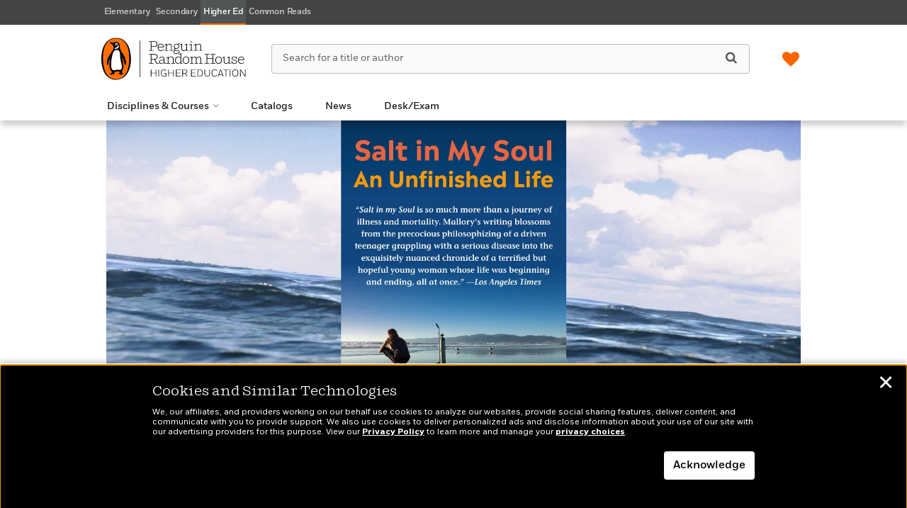

--- FILE ---
content_type: text/html; charset=UTF-8
request_url: https://penguinrandomhousehighereducation.com/2021/09/20/memoir-as-medicine-mallory-smiths-salt-in-my-soul/
body_size: 64500
content:

<!DOCTYPE html>
<html lang="en" prefix="og: http://ogp.me/ns#">
<head>
	<title>Memoir as Medicine: Mallory Smith’s Salt in My Soul - Penguin Random House Higher Education</title>
	<meta charset="utf-8">
	<meta http-equiv="X-UA-Compatible" content="IE=edge"><script type="text/javascript">(window.NREUM||(NREUM={})).init={privacy:{cookies_enabled:true},ajax:{deny_list:["bam.nr-data.net"]},feature_flags:["soft_nav"],distributed_tracing:{enabled:true}};(window.NREUM||(NREUM={})).loader_config={agentID:"1120249021",accountID:"4230854",trustKey:"66686",xpid:"UAQEUV5WDBABVFVWBgEHXlMD",licenseKey:"NRJS-a533cc6be12876ac42d",applicationID:"1044100872",browserID:"1120249021"};;/*! For license information please see nr-loader-spa-1.303.0.min.js.LICENSE.txt */
(()=>{var e,t,r={384:(e,t,r)=>{"use strict";r.d(t,{NT:()=>s,US:()=>d,Zm:()=>a,bQ:()=>u,dV:()=>c,pV:()=>l});var n=r(6154),i=r(1863),o=r(1910);const s={beacon:"bam.nr-data.net",errorBeacon:"bam.nr-data.net"};function a(){return n.gm.NREUM||(n.gm.NREUM={}),void 0===n.gm.newrelic&&(n.gm.newrelic=n.gm.NREUM),n.gm.NREUM}function c(){let e=a();return e.o||(e.o={ST:n.gm.setTimeout,SI:n.gm.setImmediate||n.gm.setInterval,CT:n.gm.clearTimeout,XHR:n.gm.XMLHttpRequest,REQ:n.gm.Request,EV:n.gm.Event,PR:n.gm.Promise,MO:n.gm.MutationObserver,FETCH:n.gm.fetch,WS:n.gm.WebSocket},(0,o.i)(...Object.values(e.o))),e}function u(e,t){let r=a();r.initializedAgents??={},t.initializedAt={ms:(0,i.t)(),date:new Date},r.initializedAgents[e]=t}function d(e,t){a()[e]=t}function l(){return function(){let e=a();const t=e.info||{};e.info={beacon:s.beacon,errorBeacon:s.errorBeacon,...t}}(),function(){let e=a();const t=e.init||{};e.init={...t}}(),c(),function(){let e=a();const t=e.loader_config||{};e.loader_config={...t}}(),a()}},782:(e,t,r)=>{"use strict";r.d(t,{T:()=>n});const n=r(860).K7.pageViewTiming},860:(e,t,r)=>{"use strict";r.d(t,{$J:()=>d,K7:()=>c,P3:()=>u,XX:()=>i,Yy:()=>a,df:()=>o,qY:()=>n,v4:()=>s});const n="events",i="jserrors",o="browser/blobs",s="rum",a="browser/logs",c={ajax:"ajax",genericEvents:"generic_events",jserrors:i,logging:"logging",metrics:"metrics",pageAction:"page_action",pageViewEvent:"page_view_event",pageViewTiming:"page_view_timing",sessionReplay:"session_replay",sessionTrace:"session_trace",softNav:"soft_navigations",spa:"spa"},u={[c.pageViewEvent]:1,[c.pageViewTiming]:2,[c.metrics]:3,[c.jserrors]:4,[c.spa]:5,[c.ajax]:6,[c.sessionTrace]:7,[c.softNav]:8,[c.sessionReplay]:9,[c.logging]:10,[c.genericEvents]:11},d={[c.pageViewEvent]:s,[c.pageViewTiming]:n,[c.ajax]:n,[c.spa]:n,[c.softNav]:n,[c.metrics]:i,[c.jserrors]:i,[c.sessionTrace]:o,[c.sessionReplay]:o,[c.logging]:a,[c.genericEvents]:"ins"}},944:(e,t,r)=>{"use strict";r.d(t,{R:()=>i});var n=r(3241);function i(e,t){"function"==typeof console.debug&&(console.debug("New Relic Warning: https://github.com/newrelic/newrelic-browser-agent/blob/main/docs/warning-codes.md#".concat(e),t),(0,n.W)({agentIdentifier:null,drained:null,type:"data",name:"warn",feature:"warn",data:{code:e,secondary:t}}))}},993:(e,t,r)=>{"use strict";r.d(t,{A$:()=>o,ET:()=>s,TZ:()=>a,p_:()=>i});var n=r(860);const i={ERROR:"ERROR",WARN:"WARN",INFO:"INFO",DEBUG:"DEBUG",TRACE:"TRACE"},o={OFF:0,ERROR:1,WARN:2,INFO:3,DEBUG:4,TRACE:5},s="log",a=n.K7.logging},1687:(e,t,r)=>{"use strict";r.d(t,{Ak:()=>u,Ze:()=>f,x3:()=>d});var n=r(3241),i=r(7836),o=r(3606),s=r(860),a=r(2646);const c={};function u(e,t){const r={staged:!1,priority:s.P3[t]||0};l(e),c[e].get(t)||c[e].set(t,r)}function d(e,t){e&&c[e]&&(c[e].get(t)&&c[e].delete(t),p(e,t,!1),c[e].size&&h(e))}function l(e){if(!e)throw new Error("agentIdentifier required");c[e]||(c[e]=new Map)}function f(e="",t="feature",r=!1){if(l(e),!e||!c[e].get(t)||r)return p(e,t);c[e].get(t).staged=!0,h(e)}function h(e){const t=Array.from(c[e]);t.every(([e,t])=>t.staged)&&(t.sort((e,t)=>e[1].priority-t[1].priority),t.forEach(([t])=>{c[e].delete(t),p(e,t)}))}function p(e,t,r=!0){const s=e?i.ee.get(e):i.ee,c=o.i.handlers;if(!s.aborted&&s.backlog&&c){if((0,n.W)({agentIdentifier:e,type:"lifecycle",name:"drain",feature:t}),r){const e=s.backlog[t],r=c[t];if(r){for(let t=0;e&&t<e.length;++t)g(e[t],r);Object.entries(r).forEach(([e,t])=>{Object.values(t||{}).forEach(t=>{t[0]?.on&&t[0]?.context()instanceof a.y&&t[0].on(e,t[1])})})}}s.isolatedBacklog||delete c[t],s.backlog[t]=null,s.emit("drain-"+t,[])}}function g(e,t){var r=e[1];Object.values(t[r]||{}).forEach(t=>{var r=e[0];if(t[0]===r){var n=t[1],i=e[3],o=e[2];n.apply(i,o)}})}},1741:(e,t,r)=>{"use strict";r.d(t,{W:()=>o});var n=r(944),i=r(4261);class o{#e(e,...t){if(this[e]!==o.prototype[e])return this[e](...t);(0,n.R)(35,e)}addPageAction(e,t){return this.#e(i.hG,e,t)}register(e){return this.#e(i.eY,e)}recordCustomEvent(e,t){return this.#e(i.fF,e,t)}setPageViewName(e,t){return this.#e(i.Fw,e,t)}setCustomAttribute(e,t,r){return this.#e(i.cD,e,t,r)}noticeError(e,t){return this.#e(i.o5,e,t)}setUserId(e){return this.#e(i.Dl,e)}setApplicationVersion(e){return this.#e(i.nb,e)}setErrorHandler(e){return this.#e(i.bt,e)}addRelease(e,t){return this.#e(i.k6,e,t)}log(e,t){return this.#e(i.$9,e,t)}start(){return this.#e(i.d3)}finished(e){return this.#e(i.BL,e)}recordReplay(){return this.#e(i.CH)}pauseReplay(){return this.#e(i.Tb)}addToTrace(e){return this.#e(i.U2,e)}setCurrentRouteName(e){return this.#e(i.PA,e)}interaction(e){return this.#e(i.dT,e)}wrapLogger(e,t,r){return this.#e(i.Wb,e,t,r)}measure(e,t){return this.#e(i.V1,e,t)}consent(e){return this.#e(i.Pv,e)}}},1863:(e,t,r)=>{"use strict";function n(){return Math.floor(performance.now())}r.d(t,{t:()=>n})},1910:(e,t,r)=>{"use strict";r.d(t,{i:()=>o});var n=r(944);const i=new Map;function o(...e){return e.every(e=>{if(i.has(e))return i.get(e);const t="function"==typeof e&&e.toString().includes("[native code]");return t||(0,n.R)(64,e?.name||e?.toString()),i.set(e,t),t})}},2555:(e,t,r)=>{"use strict";r.d(t,{D:()=>a,f:()=>s});var n=r(384),i=r(8122);const o={beacon:n.NT.beacon,errorBeacon:n.NT.errorBeacon,licenseKey:void 0,applicationID:void 0,sa:void 0,queueTime:void 0,applicationTime:void 0,ttGuid:void 0,user:void 0,account:void 0,product:void 0,extra:void 0,jsAttributes:{},userAttributes:void 0,atts:void 0,transactionName:void 0,tNamePlain:void 0};function s(e){try{return!!e.licenseKey&&!!e.errorBeacon&&!!e.applicationID}catch(e){return!1}}const a=e=>(0,i.a)(e,o)},2614:(e,t,r)=>{"use strict";r.d(t,{BB:()=>s,H3:()=>n,g:()=>u,iL:()=>c,tS:()=>a,uh:()=>i,wk:()=>o});const n="NRBA",i="SESSION",o=144e5,s=18e5,a={STARTED:"session-started",PAUSE:"session-pause",RESET:"session-reset",RESUME:"session-resume",UPDATE:"session-update"},c={SAME_TAB:"same-tab",CROSS_TAB:"cross-tab"},u={OFF:0,FULL:1,ERROR:2}},2646:(e,t,r)=>{"use strict";r.d(t,{y:()=>n});class n{constructor(e){this.contextId=e}}},2843:(e,t,r)=>{"use strict";r.d(t,{u:()=>i});var n=r(3878);function i(e,t=!1,r,i){(0,n.DD)("visibilitychange",function(){if(t)return void("hidden"===document.visibilityState&&e());e(document.visibilityState)},r,i)}},3241:(e,t,r)=>{"use strict";r.d(t,{W:()=>o});var n=r(6154);const i="newrelic";function o(e={}){try{n.gm.dispatchEvent(new CustomEvent(i,{detail:e}))}catch(e){}}},3304:(e,t,r)=>{"use strict";r.d(t,{A:()=>o});var n=r(7836);const i=()=>{const e=new WeakSet;return(t,r)=>{if("object"==typeof r&&null!==r){if(e.has(r))return;e.add(r)}return r}};function o(e){try{return JSON.stringify(e,i())??""}catch(e){try{n.ee.emit("internal-error",[e])}catch(e){}return""}}},3333:(e,t,r)=>{"use strict";r.d(t,{$v:()=>d,TZ:()=>n,Xh:()=>c,Zp:()=>i,kd:()=>u,mq:()=>a,nf:()=>s,qN:()=>o});const n=r(860).K7.genericEvents,i=["auxclick","click","copy","keydown","paste","scrollend"],o=["focus","blur"],s=4,a=1e3,c=2e3,u=["PageAction","UserAction","BrowserPerformance"],d={RESOURCES:"experimental.resources",REGISTER:"register"}},3434:(e,t,r)=>{"use strict";r.d(t,{Jt:()=>o,YM:()=>u});var n=r(7836),i=r(5607);const o="nr@original:".concat(i.W),s=50;var a=Object.prototype.hasOwnProperty,c=!1;function u(e,t){return e||(e=n.ee),r.inPlace=function(e,t,n,i,o){n||(n="");const s="-"===n.charAt(0);for(let a=0;a<t.length;a++){const c=t[a],u=e[c];l(u)||(e[c]=r(u,s?c+n:n,i,c,o))}},r.flag=o,r;function r(t,r,n,c,u){return l(t)?t:(r||(r=""),nrWrapper[o]=t,function(e,t,r){if(Object.defineProperty&&Object.keys)try{return Object.keys(e).forEach(function(r){Object.defineProperty(t,r,{get:function(){return e[r]},set:function(t){return e[r]=t,t}})}),t}catch(e){d([e],r)}for(var n in e)a.call(e,n)&&(t[n]=e[n])}(t,nrWrapper,e),nrWrapper);function nrWrapper(){var o,a,l,f;let h;try{a=this,o=[...arguments],l="function"==typeof n?n(o,a):n||{}}catch(t){d([t,"",[o,a,c],l],e)}i(r+"start",[o,a,c],l,u);const p=performance.now();let g;try{return f=t.apply(a,o),g=performance.now(),f}catch(e){throw g=performance.now(),i(r+"err",[o,a,e],l,u),h=e,h}finally{const e=g-p,t={start:p,end:g,duration:e,isLongTask:e>=s,methodName:c,thrownError:h};t.isLongTask&&i("long-task",[t,a],l,u),i(r+"end",[o,a,f],l,u)}}}function i(r,n,i,o){if(!c||t){var s=c;c=!0;try{e.emit(r,n,i,t,o)}catch(t){d([t,r,n,i],e)}c=s}}}function d(e,t){t||(t=n.ee);try{t.emit("internal-error",e)}catch(e){}}function l(e){return!(e&&"function"==typeof e&&e.apply&&!e[o])}},3606:(e,t,r)=>{"use strict";r.d(t,{i:()=>o});var n=r(9908);o.on=s;var i=o.handlers={};function o(e,t,r,o){s(o||n.d,i,e,t,r)}function s(e,t,r,i,o){o||(o="feature"),e||(e=n.d);var s=t[o]=t[o]||{};(s[r]=s[r]||[]).push([e,i])}},3738:(e,t,r)=>{"use strict";r.d(t,{He:()=>i,Kp:()=>a,Lc:()=>u,Rz:()=>d,TZ:()=>n,bD:()=>o,d3:()=>s,jx:()=>l,sl:()=>f,uP:()=>c});const n=r(860).K7.sessionTrace,i="bstResource",o="resource",s="-start",a="-end",c="fn"+s,u="fn"+a,d="pushState",l=1e3,f=3e4},3785:(e,t,r)=>{"use strict";r.d(t,{R:()=>c,b:()=>u});var n=r(9908),i=r(1863),o=r(860),s=r(8154),a=r(993);function c(e,t,r={},c=a.p_.INFO,u,d=(0,i.t)()){(0,n.p)(s.xV,["API/logging/".concat(c.toLowerCase(),"/called")],void 0,o.K7.metrics,e),(0,n.p)(a.ET,[d,t,r,c,u],void 0,o.K7.logging,e)}function u(e){return"string"==typeof e&&Object.values(a.p_).some(t=>t===e.toUpperCase().trim())}},3878:(e,t,r)=>{"use strict";function n(e,t){return{capture:e,passive:!1,signal:t}}function i(e,t,r=!1,i){window.addEventListener(e,t,n(r,i))}function o(e,t,r=!1,i){document.addEventListener(e,t,n(r,i))}r.d(t,{DD:()=>o,jT:()=>n,sp:()=>i})},3962:(e,t,r)=>{"use strict";r.d(t,{AM:()=>s,O2:()=>l,OV:()=>o,Qu:()=>f,TZ:()=>c,ih:()=>h,pP:()=>a,t1:()=>d,tC:()=>i,wD:()=>u});var n=r(860);const i=["click","keydown","submit"],o="popstate",s="api",a="initialPageLoad",c=n.K7.softNav,u=5e3,d=500,l={INITIAL_PAGE_LOAD:"",ROUTE_CHANGE:1,UNSPECIFIED:2},f={INTERACTION:1,AJAX:2,CUSTOM_END:3,CUSTOM_TRACER:4},h={IP:"in progress",PF:"pending finish",FIN:"finished",CAN:"cancelled"}},4234:(e,t,r)=>{"use strict";r.d(t,{W:()=>o});var n=r(7836),i=r(1687);class o{constructor(e,t){this.agentIdentifier=e,this.ee=n.ee.get(e),this.featureName=t,this.blocked=!1}deregisterDrain(){(0,i.x3)(this.agentIdentifier,this.featureName)}}},4261:(e,t,r)=>{"use strict";r.d(t,{$9:()=>d,BL:()=>c,CH:()=>p,Dl:()=>R,Fw:()=>w,PA:()=>v,Pl:()=>n,Pv:()=>A,Tb:()=>f,U2:()=>s,V1:()=>E,Wb:()=>T,bt:()=>y,cD:()=>b,d3:()=>x,dT:()=>u,eY:()=>g,fF:()=>h,hG:()=>o,hw:()=>i,k6:()=>a,nb:()=>m,o5:()=>l});const n="api-",i=n+"ixn-",o="addPageAction",s="addToTrace",a="addRelease",c="finished",u="interaction",d="log",l="noticeError",f="pauseReplay",h="recordCustomEvent",p="recordReplay",g="register",m="setApplicationVersion",v="setCurrentRouteName",b="setCustomAttribute",y="setErrorHandler",w="setPageViewName",R="setUserId",x="start",T="wrapLogger",E="measure",A="consent"},4387:(e,t,r)=>{"use strict";function n(e={}){return!(!e.id||!e.name)}function i(e){return"string"==typeof e&&e.trim().length<501||"number"==typeof e}function o(e,t){if(2!==t?.harvestEndpointVersion)return{};const r=t.agentRef.runtime.appMetadata.agents[0].entityGuid;return n(e)?{"mfe.id":e.id,"mfe.name":e.name,eventSource:e.eventSource,"parent.id":e.parent?.id||r}:{"entity.guid":r,appId:t.agentRef.info.applicationID}}r.d(t,{Ux:()=>o,c7:()=>n,yo:()=>i})},5205:(e,t,r)=>{"use strict";r.d(t,{j:()=>_});var n=r(384),i=r(1741);var o=r(2555),s=r(3333);const a=e=>{if(!e||"string"!=typeof e)return!1;try{document.createDocumentFragment().querySelector(e)}catch{return!1}return!0};var c=r(2614),u=r(944),d=r(8122);const l="[data-nr-mask]",f=e=>(0,d.a)(e,(()=>{const e={feature_flags:[],experimental:{allow_registered_children:!1,resources:!1},mask_selector:"*",block_selector:"[data-nr-block]",mask_input_options:{color:!1,date:!1,"datetime-local":!1,email:!1,month:!1,number:!1,range:!1,search:!1,tel:!1,text:!1,time:!1,url:!1,week:!1,textarea:!1,select:!1,password:!0}};return{ajax:{deny_list:void 0,block_internal:!0,enabled:!0,autoStart:!0},api:{get allow_registered_children(){return e.feature_flags.includes(s.$v.REGISTER)||e.experimental.allow_registered_children},set allow_registered_children(t){e.experimental.allow_registered_children=t},duplicate_registered_data:!1},browser_consent_mode:{enabled:!1},distributed_tracing:{enabled:void 0,exclude_newrelic_header:void 0,cors_use_newrelic_header:void 0,cors_use_tracecontext_headers:void 0,allowed_origins:void 0},get feature_flags(){return e.feature_flags},set feature_flags(t){e.feature_flags=t},generic_events:{enabled:!0,autoStart:!0},harvest:{interval:30},jserrors:{enabled:!0,autoStart:!0},logging:{enabled:!0,autoStart:!0},metrics:{enabled:!0,autoStart:!0},obfuscate:void 0,page_action:{enabled:!0},page_view_event:{enabled:!0,autoStart:!0},page_view_timing:{enabled:!0,autoStart:!0},performance:{capture_marks:!1,capture_measures:!1,capture_detail:!0,resources:{get enabled(){return e.feature_flags.includes(s.$v.RESOURCES)||e.experimental.resources},set enabled(t){e.experimental.resources=t},asset_types:[],first_party_domains:[],ignore_newrelic:!0}},privacy:{cookies_enabled:!0},proxy:{assets:void 0,beacon:void 0},session:{expiresMs:c.wk,inactiveMs:c.BB},session_replay:{autoStart:!0,enabled:!1,preload:!1,sampling_rate:10,error_sampling_rate:100,collect_fonts:!1,inline_images:!1,fix_stylesheets:!0,mask_all_inputs:!0,get mask_text_selector(){return e.mask_selector},set mask_text_selector(t){a(t)?e.mask_selector="".concat(t,",").concat(l):""===t||null===t?e.mask_selector=l:(0,u.R)(5,t)},get block_class(){return"nr-block"},get ignore_class(){return"nr-ignore"},get mask_text_class(){return"nr-mask"},get block_selector(){return e.block_selector},set block_selector(t){a(t)?e.block_selector+=",".concat(t):""!==t&&(0,u.R)(6,t)},get mask_input_options(){return e.mask_input_options},set mask_input_options(t){t&&"object"==typeof t?e.mask_input_options={...t,password:!0}:(0,u.R)(7,t)}},session_trace:{enabled:!0,autoStart:!0},soft_navigations:{enabled:!0,autoStart:!0},spa:{enabled:!0,autoStart:!0},ssl:void 0,user_actions:{enabled:!0,elementAttributes:["id","className","tagName","type"]}}})());var h=r(6154),p=r(9324);let g=0;const m={buildEnv:p.F3,distMethod:p.Xs,version:p.xv,originTime:h.WN},v={consented:!1},b={appMetadata:{},get consented(){return this.session?.state?.consent||v.consented},set consented(e){v.consented=e},customTransaction:void 0,denyList:void 0,disabled:!1,harvester:void 0,isolatedBacklog:!1,isRecording:!1,loaderType:void 0,maxBytes:3e4,obfuscator:void 0,onerror:void 0,ptid:void 0,releaseIds:{},session:void 0,timeKeeper:void 0,registeredEntities:[],jsAttributesMetadata:{bytes:0},get harvestCount(){return++g}},y=e=>{const t=(0,d.a)(e,b),r=Object.keys(m).reduce((e,t)=>(e[t]={value:m[t],writable:!1,configurable:!0,enumerable:!0},e),{});return Object.defineProperties(t,r)};var w=r(5701);const R=e=>{const t=e.startsWith("http");e+="/",r.p=t?e:"https://"+e};var x=r(7836),T=r(3241);const E={accountID:void 0,trustKey:void 0,agentID:void 0,licenseKey:void 0,applicationID:void 0,xpid:void 0},A=e=>(0,d.a)(e,E),S=new Set;function _(e,t={},r,s){let{init:a,info:c,loader_config:u,runtime:d={},exposed:l=!0}=t;if(!c){const e=(0,n.pV)();a=e.init,c=e.info,u=e.loader_config}e.init=f(a||{}),e.loader_config=A(u||{}),c.jsAttributes??={},h.bv&&(c.jsAttributes.isWorker=!0),e.info=(0,o.D)(c);const p=e.init,g=[c.beacon,c.errorBeacon];S.has(e.agentIdentifier)||(p.proxy.assets&&(R(p.proxy.assets),g.push(p.proxy.assets)),p.proxy.beacon&&g.push(p.proxy.beacon),e.beacons=[...g],function(e){const t=(0,n.pV)();Object.getOwnPropertyNames(i.W.prototype).forEach(r=>{const n=i.W.prototype[r];if("function"!=typeof n||"constructor"===n)return;let o=t[r];e[r]&&!1!==e.exposed&&"micro-agent"!==e.runtime?.loaderType&&(t[r]=(...t)=>{const n=e[r](...t);return o?o(...t):n})})}(e),(0,n.US)("activatedFeatures",w.B),e.runSoftNavOverSpa&&=!0===p.soft_navigations.enabled&&p.feature_flags.includes("soft_nav")),d.denyList=[...p.ajax.deny_list||[],...p.ajax.block_internal?g:[]],d.ptid=e.agentIdentifier,d.loaderType=r,e.runtime=y(d),S.has(e.agentIdentifier)||(e.ee=x.ee.get(e.agentIdentifier),e.exposed=l,(0,T.W)({agentIdentifier:e.agentIdentifier,drained:!!w.B?.[e.agentIdentifier],type:"lifecycle",name:"initialize",feature:void 0,data:e.config})),S.add(e.agentIdentifier)}},5270:(e,t,r)=>{"use strict";r.d(t,{Aw:()=>s,SR:()=>o,rF:()=>a});var n=r(384),i=r(7767);function o(e){return!!(0,n.dV)().o.MO&&(0,i.V)(e)&&!0===e?.session_trace.enabled}function s(e){return!0===e?.session_replay.preload&&o(e)}function a(e,t){try{if("string"==typeof t?.type){if("password"===t.type.toLowerCase())return"*".repeat(e?.length||0);if(void 0!==t?.dataset?.nrUnmask||t?.classList?.contains("nr-unmask"))return e}}catch(e){}return"string"==typeof e?e.replace(/[\S]/g,"*"):"*".repeat(e?.length||0)}},5289:(e,t,r)=>{"use strict";r.d(t,{GG:()=>o,Qr:()=>a,sB:()=>s});var n=r(3878);function i(){return"undefined"==typeof document||"complete"===document.readyState}function o(e,t){if(i())return e();(0,n.sp)("load",e,t)}function s(e){if(i())return e();(0,n.DD)("DOMContentLoaded",e)}function a(e){if(i())return e();(0,n.sp)("popstate",e)}},5607:(e,t,r)=>{"use strict";r.d(t,{W:()=>n});const n=(0,r(9566).bz)()},5701:(e,t,r)=>{"use strict";r.d(t,{B:()=>o,t:()=>s});var n=r(3241);const i=new Set,o={};function s(e,t){const r=t.agentIdentifier;o[r]??={},e&&"object"==typeof e&&(i.has(r)||(t.ee.emit("rumresp",[e]),o[r]=e,i.add(r),(0,n.W)({agentIdentifier:r,loaded:!0,drained:!0,type:"lifecycle",name:"load",feature:void 0,data:e})))}},6154:(e,t,r)=>{"use strict";r.d(t,{A4:()=>a,OF:()=>d,RI:()=>i,WN:()=>h,bv:()=>o,gm:()=>s,lR:()=>f,m:()=>u,mw:()=>c,sb:()=>l});var n=r(1863);const i="undefined"!=typeof window&&!!window.document,o="undefined"!=typeof WorkerGlobalScope&&("undefined"!=typeof self&&self instanceof WorkerGlobalScope&&self.navigator instanceof WorkerNavigator||"undefined"!=typeof globalThis&&globalThis instanceof WorkerGlobalScope&&globalThis.navigator instanceof WorkerNavigator),s=i?window:"undefined"!=typeof WorkerGlobalScope&&("undefined"!=typeof self&&self instanceof WorkerGlobalScope&&self||"undefined"!=typeof globalThis&&globalThis instanceof WorkerGlobalScope&&globalThis),a="complete"===s?.document?.readyState,c=Boolean("hidden"===s?.document?.visibilityState),u=""+s?.location,d=/iPad|iPhone|iPod/.test(s.navigator?.userAgent),l=d&&"undefined"==typeof SharedWorker,f=(()=>{const e=s.navigator?.userAgent?.match(/Firefox[/\s](\d+\.\d+)/);return Array.isArray(e)&&e.length>=2?+e[1]:0})(),h=Date.now()-(0,n.t)()},6344:(e,t,r)=>{"use strict";r.d(t,{BB:()=>d,Qb:()=>l,TZ:()=>i,Ug:()=>s,Vh:()=>o,_s:()=>a,bc:()=>u,yP:()=>c});var n=r(2614);const i=r(860).K7.sessionReplay,o="errorDuringReplay",s=.12,a={DomContentLoaded:0,Load:1,FullSnapshot:2,IncrementalSnapshot:3,Meta:4,Custom:5},c={[n.g.ERROR]:15e3,[n.g.FULL]:3e5,[n.g.OFF]:0},u={RESET:{message:"Session was reset",sm:"Reset"},IMPORT:{message:"Recorder failed to import",sm:"Import"},TOO_MANY:{message:"429: Too Many Requests",sm:"Too-Many"},TOO_BIG:{message:"Payload was too large",sm:"Too-Big"},CROSS_TAB:{message:"Session Entity was set to OFF on another tab",sm:"Cross-Tab"},ENTITLEMENTS:{message:"Session Replay is not allowed and will not be started",sm:"Entitlement"}},d=5e3,l={API:"api",RESUME:"resume",SWITCH_TO_FULL:"switchToFull",INITIALIZE:"initialize",PRELOAD:"preload"}},6389:(e,t,r)=>{"use strict";function n(e,t=500,r={}){const n=r?.leading||!1;let i;return(...r)=>{n&&void 0===i&&(e.apply(this,r),i=setTimeout(()=>{i=clearTimeout(i)},t)),n||(clearTimeout(i),i=setTimeout(()=>{e.apply(this,r)},t))}}function i(e){let t=!1;return(...r)=>{t||(t=!0,e.apply(this,r))}}r.d(t,{J:()=>i,s:()=>n})},6630:(e,t,r)=>{"use strict";r.d(t,{T:()=>n});const n=r(860).K7.pageViewEvent},6774:(e,t,r)=>{"use strict";r.d(t,{T:()=>n});const n=r(860).K7.jserrors},7295:(e,t,r)=>{"use strict";r.d(t,{Xv:()=>s,gX:()=>i,iW:()=>o});var n=[];function i(e){if(!e||o(e))return!1;if(0===n.length)return!0;for(var t=0;t<n.length;t++){var r=n[t];if("*"===r.hostname)return!1;if(a(r.hostname,e.hostname)&&c(r.pathname,e.pathname))return!1}return!0}function o(e){return void 0===e.hostname}function s(e){if(n=[],e&&e.length)for(var t=0;t<e.length;t++){let r=e[t];if(!r)continue;0===r.indexOf("http://")?r=r.substring(7):0===r.indexOf("https://")&&(r=r.substring(8));const i=r.indexOf("/");let o,s;i>0?(o=r.substring(0,i),s=r.substring(i)):(o=r,s="");let[a]=o.split(":");n.push({hostname:a,pathname:s})}}function a(e,t){return!(e.length>t.length)&&t.indexOf(e)===t.length-e.length}function c(e,t){return 0===e.indexOf("/")&&(e=e.substring(1)),0===t.indexOf("/")&&(t=t.substring(1)),""===e||e===t}},7378:(e,t,r)=>{"use strict";r.d(t,{$p:()=>x,BR:()=>b,Kp:()=>R,L3:()=>y,Lc:()=>c,NC:()=>o,SG:()=>d,TZ:()=>i,U6:()=>p,UT:()=>m,d3:()=>w,dT:()=>f,e5:()=>E,gx:()=>v,l9:()=>l,oW:()=>h,op:()=>g,rw:()=>u,tH:()=>A,uP:()=>a,wW:()=>T,xq:()=>s});var n=r(384);const i=r(860).K7.spa,o=["click","submit","keypress","keydown","keyup","change"],s=999,a="fn-start",c="fn-end",u="cb-start",d="api-ixn-",l="remaining",f="interaction",h="spaNode",p="jsonpNode",g="fetch-start",m="fetch-done",v="fetch-body-",b="jsonp-end",y=(0,n.dV)().o.ST,w="-start",R="-end",x="-body",T="cb"+R,E="jsTime",A="fetch"},7485:(e,t,r)=>{"use strict";r.d(t,{D:()=>i});var n=r(6154);function i(e){if(0===(e||"").indexOf("data:"))return{protocol:"data"};try{const t=new URL(e,location.href),r={port:t.port,hostname:t.hostname,pathname:t.pathname,search:t.search,protocol:t.protocol.slice(0,t.protocol.indexOf(":")),sameOrigin:t.protocol===n.gm?.location?.protocol&&t.host===n.gm?.location?.host};return r.port&&""!==r.port||("http:"===t.protocol&&(r.port="80"),"https:"===t.protocol&&(r.port="443")),r.pathname&&""!==r.pathname?r.pathname.startsWith("/")||(r.pathname="/".concat(r.pathname)):r.pathname="/",r}catch(e){return{}}}},7699:(e,t,r)=>{"use strict";r.d(t,{It:()=>o,KC:()=>a,No:()=>i,qh:()=>s});var n=r(860);const i=16e3,o=1e6,s="SESSION_ERROR",a={[n.K7.logging]:!0,[n.K7.genericEvents]:!1,[n.K7.jserrors]:!1,[n.K7.ajax]:!1}},7767:(e,t,r)=>{"use strict";r.d(t,{V:()=>i});var n=r(6154);const i=e=>n.RI&&!0===e?.privacy.cookies_enabled},7836:(e,t,r)=>{"use strict";r.d(t,{P:()=>a,ee:()=>c});var n=r(384),i=r(8990),o=r(2646),s=r(5607);const a="nr@context:".concat(s.W),c=function e(t,r){var n={},s={},d={},l=!1;try{l=16===r.length&&u.initializedAgents?.[r]?.runtime.isolatedBacklog}catch(e){}var f={on:p,addEventListener:p,removeEventListener:function(e,t){var r=n[e];if(!r)return;for(var i=0;i<r.length;i++)r[i]===t&&r.splice(i,1)},emit:function(e,r,n,i,o){!1!==o&&(o=!0);if(c.aborted&&!i)return;t&&o&&t.emit(e,r,n);var a=h(n);g(e).forEach(e=>{e.apply(a,r)});var u=v()[s[e]];u&&u.push([f,e,r,a]);return a},get:m,listeners:g,context:h,buffer:function(e,t){const r=v();if(t=t||"feature",f.aborted)return;Object.entries(e||{}).forEach(([e,n])=>{s[n]=t,t in r||(r[t]=[])})},abort:function(){f._aborted=!0,Object.keys(f.backlog).forEach(e=>{delete f.backlog[e]})},isBuffering:function(e){return!!v()[s[e]]},debugId:r,backlog:l?{}:t&&"object"==typeof t.backlog?t.backlog:{},isolatedBacklog:l};return Object.defineProperty(f,"aborted",{get:()=>{let e=f._aborted||!1;return e||(t&&(e=t.aborted),e)}}),f;function h(e){return e&&e instanceof o.y?e:e?(0,i.I)(e,a,()=>new o.y(a)):new o.y(a)}function p(e,t){n[e]=g(e).concat(t)}function g(e){return n[e]||[]}function m(t){return d[t]=d[t]||e(f,t)}function v(){return f.backlog}}(void 0,"globalEE"),u=(0,n.Zm)();u.ee||(u.ee=c)},8122:(e,t,r)=>{"use strict";r.d(t,{a:()=>i});var n=r(944);function i(e,t){try{if(!e||"object"!=typeof e)return(0,n.R)(3);if(!t||"object"!=typeof t)return(0,n.R)(4);const r=Object.create(Object.getPrototypeOf(t),Object.getOwnPropertyDescriptors(t)),o=0===Object.keys(r).length?e:r;for(let s in o)if(void 0!==e[s])try{if(null===e[s]){r[s]=null;continue}Array.isArray(e[s])&&Array.isArray(t[s])?r[s]=Array.from(new Set([...e[s],...t[s]])):"object"==typeof e[s]&&"object"==typeof t[s]?r[s]=i(e[s],t[s]):r[s]=e[s]}catch(e){r[s]||(0,n.R)(1,e)}return r}catch(e){(0,n.R)(2,e)}}},8139:(e,t,r)=>{"use strict";r.d(t,{u:()=>f});var n=r(7836),i=r(3434),o=r(8990),s=r(6154);const a={},c=s.gm.XMLHttpRequest,u="addEventListener",d="removeEventListener",l="nr@wrapped:".concat(n.P);function f(e){var t=function(e){return(e||n.ee).get("events")}(e);if(a[t.debugId]++)return t;a[t.debugId]=1;var r=(0,i.YM)(t,!0);function f(e){r.inPlace(e,[u,d],"-",p)}function p(e,t){return e[1]}return"getPrototypeOf"in Object&&(s.RI&&h(document,f),c&&h(c.prototype,f),h(s.gm,f)),t.on(u+"-start",function(e,t){var n=e[1];if(null!==n&&("function"==typeof n||"object"==typeof n)&&"newrelic"!==e[0]){var i=(0,o.I)(n,l,function(){var e={object:function(){if("function"!=typeof n.handleEvent)return;return n.handleEvent.apply(n,arguments)},function:n}[typeof n];return e?r(e,"fn-",null,e.name||"anonymous"):n});this.wrapped=e[1]=i}}),t.on(d+"-start",function(e){e[1]=this.wrapped||e[1]}),t}function h(e,t,...r){let n=e;for(;"object"==typeof n&&!Object.prototype.hasOwnProperty.call(n,u);)n=Object.getPrototypeOf(n);n&&t(n,...r)}},8154:(e,t,r)=>{"use strict";r.d(t,{z_:()=>o,XG:()=>a,TZ:()=>n,rs:()=>i,xV:()=>s});r(6154),r(9566),r(384);const n=r(860).K7.metrics,i="sm",o="cm",s="storeSupportabilityMetrics",a="storeEventMetrics"},8374:(e,t,r)=>{r.nc=(()=>{try{return document?.currentScript?.nonce}catch(e){}return""})()},8990:(e,t,r)=>{"use strict";r.d(t,{I:()=>i});var n=Object.prototype.hasOwnProperty;function i(e,t,r){if(n.call(e,t))return e[t];var i=r();if(Object.defineProperty&&Object.keys)try{return Object.defineProperty(e,t,{value:i,writable:!0,enumerable:!1}),i}catch(e){}return e[t]=i,i}},9300:(e,t,r)=>{"use strict";r.d(t,{T:()=>n});const n=r(860).K7.ajax},9324:(e,t,r)=>{"use strict";r.d(t,{AJ:()=>s,F3:()=>i,Xs:()=>o,Yq:()=>a,xv:()=>n});const n="1.303.0",i="PROD",o="CDN",s="@newrelic/rrweb",a="1.0.1"},9566:(e,t,r)=>{"use strict";r.d(t,{LA:()=>a,ZF:()=>c,bz:()=>s,el:()=>u});var n=r(6154);const i="xxxxxxxx-xxxx-4xxx-yxxx-xxxxxxxxxxxx";function o(e,t){return e?15&e[t]:16*Math.random()|0}function s(){const e=n.gm?.crypto||n.gm?.msCrypto;let t,r=0;return e&&e.getRandomValues&&(t=e.getRandomValues(new Uint8Array(30))),i.split("").map(e=>"x"===e?o(t,r++).toString(16):"y"===e?(3&o()|8).toString(16):e).join("")}function a(e){const t=n.gm?.crypto||n.gm?.msCrypto;let r,i=0;t&&t.getRandomValues&&(r=t.getRandomValues(new Uint8Array(e)));const s=[];for(var a=0;a<e;a++)s.push(o(r,i++).toString(16));return s.join("")}function c(){return a(16)}function u(){return a(32)}},9908:(e,t,r)=>{"use strict";r.d(t,{d:()=>n,p:()=>i});var n=r(7836).ee.get("handle");function i(e,t,r,i,o){o?(o.buffer([e],i),o.emit(e,t,r)):(n.buffer([e],i),n.emit(e,t,r))}}},n={};function i(e){var t=n[e];if(void 0!==t)return t.exports;var o=n[e]={exports:{}};return r[e](o,o.exports,i),o.exports}i.m=r,i.d=(e,t)=>{for(var r in t)i.o(t,r)&&!i.o(e,r)&&Object.defineProperty(e,r,{enumerable:!0,get:t[r]})},i.f={},i.e=e=>Promise.all(Object.keys(i.f).reduce((t,r)=>(i.f[r](e,t),t),[])),i.u=e=>({212:"nr-spa-compressor",249:"nr-spa-recorder",478:"nr-spa"}[e]+"-1.303.0.min.js"),i.o=(e,t)=>Object.prototype.hasOwnProperty.call(e,t),e={},t="NRBA-1.303.0.PROD:",i.l=(r,n,o,s)=>{if(e[r])e[r].push(n);else{var a,c;if(void 0!==o)for(var u=document.getElementsByTagName("script"),d=0;d<u.length;d++){var l=u[d];if(l.getAttribute("src")==r||l.getAttribute("data-webpack")==t+o){a=l;break}}if(!a){c=!0;var f={478:"sha512-Q1pLqcoiNmLHv0rtq3wFkJBA3kofBdRJl0ExDl0mTuAoCBd0qe/1J0XWrDlQKuNlUryL6aZfVkAMPLmoikWIoQ==",249:"sha512-695ZzudsxlMtHKnpDNvkMlJd3tdMtY03IQKVCw9SX12tjUC+f7Nrx5tnWO72Vg9RFf6DSY6wVmM3cEkRM12kkQ==",212:"sha512-18Gx1wIBsppcn0AnKFhwgw4IciNgFxiw3J74W393Ape+wtg4hlg7t6SBKsIE/Dk/tfl2yltgcgBFvYRs283AFg=="};(a=document.createElement("script")).charset="utf-8",i.nc&&a.setAttribute("nonce",i.nc),a.setAttribute("data-webpack",t+o),a.src=r,0!==a.src.indexOf(window.location.origin+"/")&&(a.crossOrigin="anonymous"),f[s]&&(a.integrity=f[s])}e[r]=[n];var h=(t,n)=>{a.onerror=a.onload=null,clearTimeout(p);var i=e[r];if(delete e[r],a.parentNode&&a.parentNode.removeChild(a),i&&i.forEach(e=>e(n)),t)return t(n)},p=setTimeout(h.bind(null,void 0,{type:"timeout",target:a}),12e4);a.onerror=h.bind(null,a.onerror),a.onload=h.bind(null,a.onload),c&&document.head.appendChild(a)}},i.r=e=>{"undefined"!=typeof Symbol&&Symbol.toStringTag&&Object.defineProperty(e,Symbol.toStringTag,{value:"Module"}),Object.defineProperty(e,"__esModule",{value:!0})},i.p="https://js-agent.newrelic.com/",(()=>{var e={38:0,788:0};i.f.j=(t,r)=>{var n=i.o(e,t)?e[t]:void 0;if(0!==n)if(n)r.push(n[2]);else{var o=new Promise((r,i)=>n=e[t]=[r,i]);r.push(n[2]=o);var s=i.p+i.u(t),a=new Error;i.l(s,r=>{if(i.o(e,t)&&(0!==(n=e[t])&&(e[t]=void 0),n)){var o=r&&("load"===r.type?"missing":r.type),s=r&&r.target&&r.target.src;a.message="Loading chunk "+t+" failed.\n("+o+": "+s+")",a.name="ChunkLoadError",a.type=o,a.request=s,n[1](a)}},"chunk-"+t,t)}};var t=(t,r)=>{var n,o,[s,a,c]=r,u=0;if(s.some(t=>0!==e[t])){for(n in a)i.o(a,n)&&(i.m[n]=a[n]);if(c)c(i)}for(t&&t(r);u<s.length;u++)o=s[u],i.o(e,o)&&e[o]&&e[o][0](),e[o]=0},r=self["webpackChunk:NRBA-1.303.0.PROD"]=self["webpackChunk:NRBA-1.303.0.PROD"]||[];r.forEach(t.bind(null,0)),r.push=t.bind(null,r.push.bind(r))})(),(()=>{"use strict";i(8374);var e=i(9566),t=i(1741);class r extends t.W{agentIdentifier=(0,e.LA)(16)}var n=i(860);const o=Object.values(n.K7);var s=i(5205);var a=i(9908),c=i(1863),u=i(4261),d=i(3241),l=i(944),f=i(5701),h=i(8154);function p(e,t,i,o){const s=o||i;!s||s[e]&&s[e]!==r.prototype[e]||(s[e]=function(){(0,a.p)(h.xV,["API/"+e+"/called"],void 0,n.K7.metrics,i.ee),(0,d.W)({agentIdentifier:i.agentIdentifier,drained:!!f.B?.[i.agentIdentifier],type:"data",name:"api",feature:u.Pl+e,data:{}});try{return t.apply(this,arguments)}catch(e){(0,l.R)(23,e)}})}function g(e,t,r,n,i){const o=e.info;null===r?delete o.jsAttributes[t]:o.jsAttributes[t]=r,(i||null===r)&&(0,a.p)(u.Pl+n,[(0,c.t)(),t,r],void 0,"session",e.ee)}var m=i(1687),v=i(4234),b=i(5289),y=i(6154),w=i(5270),R=i(7767),x=i(6389),T=i(7699);class E extends v.W{constructor(e,t){super(e.agentIdentifier,t),this.agentRef=e,this.abortHandler=void 0,this.featAggregate=void 0,this.loadedSuccessfully=void 0,this.onAggregateImported=new Promise(e=>{this.loadedSuccessfully=e}),this.deferred=Promise.resolve(),!1===e.init[this.featureName].autoStart?this.deferred=new Promise((t,r)=>{this.ee.on("manual-start-all",(0,x.J)(()=>{(0,m.Ak)(e.agentIdentifier,this.featureName),t()}))}):(0,m.Ak)(e.agentIdentifier,t)}importAggregator(e,t,r={}){if(this.featAggregate)return;const n=async()=>{let n;await this.deferred;try{if((0,R.V)(e.init)){const{setupAgentSession:t}=await i.e(478).then(i.bind(i,8766));n=t(e)}}catch(e){(0,l.R)(20,e),this.ee.emit("internal-error",[e]),(0,a.p)(T.qh,[e],void 0,this.featureName,this.ee)}try{if(!this.#t(this.featureName,n,e.init))return(0,m.Ze)(this.agentIdentifier,this.featureName),void this.loadedSuccessfully(!1);const{Aggregate:i}=await t();this.featAggregate=new i(e,r),e.runtime.harvester.initializedAggregates.push(this.featAggregate),this.loadedSuccessfully(!0)}catch(e){(0,l.R)(34,e),this.abortHandler?.(),(0,m.Ze)(this.agentIdentifier,this.featureName,!0),this.loadedSuccessfully(!1),this.ee&&this.ee.abort()}};y.RI?(0,b.GG)(()=>n(),!0):n()}#t(e,t,r){if(this.blocked)return!1;switch(e){case n.K7.sessionReplay:return(0,w.SR)(r)&&!!t;case n.K7.sessionTrace:return!!t;default:return!0}}}var A=i(6630),S=i(2614);class _ extends E{static featureName=A.T;constructor(e){var t;super(e,A.T),this.setupInspectionEvents(e.agentIdentifier),t=e,p(u.Fw,function(e,r){"string"==typeof e&&("/"!==e.charAt(0)&&(e="/"+e),t.runtime.customTransaction=(r||"http://custom.transaction")+e,(0,a.p)(u.Pl+u.Fw,[(0,c.t)()],void 0,void 0,t.ee))},t),this.importAggregator(e,()=>i.e(478).then(i.bind(i,1983)))}setupInspectionEvents(e){const t=(t,r)=>{t&&(0,d.W)({agentIdentifier:e,timeStamp:t.timeStamp,loaded:"complete"===t.target.readyState,type:"window",name:r,data:t.target.location+""})};(0,b.sB)(e=>{t(e,"DOMContentLoaded")}),(0,b.GG)(e=>{t(e,"load")}),(0,b.Qr)(e=>{t(e,"navigate")}),this.ee.on(S.tS.UPDATE,(t,r)=>{(0,d.W)({agentIdentifier:e,type:"lifecycle",name:"session",data:r})})}}var O=i(384);var N=i(2843),I=i(3878),P=i(782);class j extends E{static featureName=P.T;constructor(e){super(e,P.T),y.RI&&((0,N.u)(()=>(0,a.p)("docHidden",[(0,c.t)()],void 0,P.T,this.ee),!0),(0,I.sp)("pagehide",()=>(0,a.p)("winPagehide",[(0,c.t)()],void 0,P.T,this.ee)),this.importAggregator(e,()=>i.e(478).then(i.bind(i,9917))))}}class k extends E{static featureName=h.TZ;constructor(e){super(e,h.TZ),y.RI&&document.addEventListener("securitypolicyviolation",e=>{(0,a.p)(h.xV,["Generic/CSPViolation/Detected"],void 0,this.featureName,this.ee)}),this.importAggregator(e,()=>i.e(478).then(i.bind(i,6555)))}}var C=i(6774),L=i(3304);class H{constructor(e,t,r,n,i){this.name="UncaughtError",this.message="string"==typeof e?e:(0,L.A)(e),this.sourceURL=t,this.line=r,this.column=n,this.__newrelic=i}}function M(e){return U(e)?e:new H(void 0!==e?.message?e.message:e,e?.filename||e?.sourceURL,e?.lineno||e?.line,e?.colno||e?.col,e?.__newrelic,e?.cause)}function K(e){const t="Unhandled Promise Rejection: ";if(!e?.reason)return;if(U(e.reason)){try{e.reason.message.startsWith(t)||(e.reason.message=t+e.reason.message)}catch(e){}return M(e.reason)}const r=M(e.reason);return(r.message||"").startsWith(t)||(r.message=t+r.message),r}function D(e){if(e.error instanceof SyntaxError&&!/:\d+$/.test(e.error.stack?.trim())){const t=new H(e.message,e.filename,e.lineno,e.colno,e.error.__newrelic,e.cause);return t.name=SyntaxError.name,t}return U(e.error)?e.error:M(e)}function U(e){return e instanceof Error&&!!e.stack}function F(e,t,r,i,o=(0,c.t)()){"string"==typeof e&&(e=new Error(e)),(0,a.p)("err",[e,o,!1,t,r.runtime.isRecording,void 0,i],void 0,n.K7.jserrors,r.ee),(0,a.p)("uaErr",[],void 0,n.K7.genericEvents,r.ee)}var W=i(4387),B=i(993),V=i(3785);function G(e,{customAttributes:t={},level:r=B.p_.INFO}={},n,i,o=(0,c.t)()){(0,V.R)(n.ee,e,t,r,i,o)}function z(e,t,r,i,o=(0,c.t)()){(0,a.p)(u.Pl+u.hG,[o,e,t,i],void 0,n.K7.genericEvents,r.ee)}function Z(e,t,r,i,o=(0,c.t)()){const{start:s,end:d,customAttributes:f}=t||{},h={customAttributes:f||{}};if("object"!=typeof h.customAttributes||"string"!=typeof e||0===e.length)return void(0,l.R)(57);const p=(e,t)=>null==e?t:"number"==typeof e?e:e instanceof PerformanceMark?e.startTime:Number.NaN;if(h.start=p(s,0),h.end=p(d,o),Number.isNaN(h.start)||Number.isNaN(h.end))(0,l.R)(57);else{if(h.duration=h.end-h.start,!(h.duration<0))return(0,a.p)(u.Pl+u.V1,[h,e,i],void 0,n.K7.genericEvents,r.ee),h;(0,l.R)(58)}}function q(e,t={},r,i,o=(0,c.t)()){(0,a.p)(u.Pl+u.fF,[o,e,t,i],void 0,n.K7.genericEvents,r.ee)}function X(e){p(u.eY,function(t){return Y(e,t)},e)}function Y(e,t,r){const i={};(0,l.R)(54,"newrelic.register"),t||={},t.eventSource="MicroFrontendBrowserAgent",t.licenseKey||=e.info.licenseKey,t.blocked=!1,t.parent=r||{};let o=()=>{};const s=e.runtime.registeredEntities,u=s.find(({metadata:{target:{id:e,name:r}}})=>e===t.id);if(u)return u.metadata.target.name!==t.name&&(u.metadata.target.name=t.name),u;const d=e=>{t.blocked=!0,o=e};e.init.api.allow_registered_children||d((0,x.J)(()=>(0,l.R)(55))),(0,W.c7)(t)||d((0,x.J)(()=>(0,l.R)(48,t))),(0,W.yo)(t.id)&&(0,W.yo)(t.name)||d((0,x.J)(()=>(0,l.R)(48,t)));const f={addPageAction:(r,n={})=>m(z,[r,{...i,...n},e],t),log:(r,n={})=>m(G,[r,{...n,customAttributes:{...i,...n.customAttributes||{}}},e],t),measure:(r,n={})=>m(Z,[r,{...n,customAttributes:{...i,...n.customAttributes||{}}},e],t),noticeError:(r,n={})=>m(F,[r,{...i,...n},e],t),register:(t={})=>m(Y,[e,t],f.metadata.target),recordCustomEvent:(r,n={})=>m(q,[r,{...i,...n},e],t),setApplicationVersion:e=>g("application.version",e),setCustomAttribute:(e,t)=>g(e,t),setUserId:e=>g("enduser.id",e),metadata:{customAttributes:i,target:t}},p=()=>(t.blocked&&o(),t.blocked);p()||s.push(f);const g=(e,t)=>{p()||(i[e]=t)},m=(t,r,i)=>{if(p())return;const o=(0,c.t)();(0,a.p)(h.xV,["API/register/".concat(t.name,"/called")],void 0,n.K7.metrics,e.ee);try{return e.init.api.duplicate_registered_data&&"register"!==t.name&&t(...r,void 0,o),t(...r,i,o)}catch(e){(0,l.R)(50,e)}};return f}class J extends E{static featureName=C.T;constructor(e){var t;super(e,C.T),t=e,p(u.o5,(e,r)=>F(e,r,t),t),function(e){p(u.bt,function(t){e.runtime.onerror=t},e)}(e),function(e){let t=0;p(u.k6,function(e,r){++t>10||(this.runtime.releaseIds[e.slice(-200)]=(""+r).slice(-200))},e)}(e),X(e);try{this.removeOnAbort=new AbortController}catch(e){}this.ee.on("internal-error",(t,r)=>{this.abortHandler&&(0,a.p)("ierr",[M(t),(0,c.t)(),!0,{},e.runtime.isRecording,r],void 0,this.featureName,this.ee)}),y.gm.addEventListener("unhandledrejection",t=>{this.abortHandler&&(0,a.p)("err",[K(t),(0,c.t)(),!1,{unhandledPromiseRejection:1},e.runtime.isRecording],void 0,this.featureName,this.ee)},(0,I.jT)(!1,this.removeOnAbort?.signal)),y.gm.addEventListener("error",t=>{this.abortHandler&&(0,a.p)("err",[D(t),(0,c.t)(),!1,{},e.runtime.isRecording],void 0,this.featureName,this.ee)},(0,I.jT)(!1,this.removeOnAbort?.signal)),this.abortHandler=this.#r,this.importAggregator(e,()=>i.e(478).then(i.bind(i,2176)))}#r(){this.removeOnAbort?.abort(),this.abortHandler=void 0}}var Q=i(8990);let ee=1;function te(e){const t=typeof e;return!e||"object"!==t&&"function"!==t?-1:e===y.gm?0:(0,Q.I)(e,"nr@id",function(){return ee++})}function re(e){if("string"==typeof e&&e.length)return e.length;if("object"==typeof e){if("undefined"!=typeof ArrayBuffer&&e instanceof ArrayBuffer&&e.byteLength)return e.byteLength;if("undefined"!=typeof Blob&&e instanceof Blob&&e.size)return e.size;if(!("undefined"!=typeof FormData&&e instanceof FormData))try{return(0,L.A)(e).length}catch(e){return}}}var ne=i(8139),ie=i(7836),oe=i(3434);const se={},ae=["open","send"];function ce(e){var t=e||ie.ee;const r=function(e){return(e||ie.ee).get("xhr")}(t);if(void 0===y.gm.XMLHttpRequest)return r;if(se[r.debugId]++)return r;se[r.debugId]=1,(0,ne.u)(t);var n=(0,oe.YM)(r),i=y.gm.XMLHttpRequest,o=y.gm.MutationObserver,s=y.gm.Promise,a=y.gm.setInterval,c="readystatechange",u=["onload","onerror","onabort","onloadstart","onloadend","onprogress","ontimeout"],d=[],f=y.gm.XMLHttpRequest=function(e){const t=new i(e),o=r.context(t);try{r.emit("new-xhr",[t],o),t.addEventListener(c,(s=o,function(){var e=this;e.readyState>3&&!s.resolved&&(s.resolved=!0,r.emit("xhr-resolved",[],e)),n.inPlace(e,u,"fn-",b)}),(0,I.jT)(!1))}catch(e){(0,l.R)(15,e);try{r.emit("internal-error",[e])}catch(e){}}var s;return t};function h(e,t){n.inPlace(t,["onreadystatechange"],"fn-",b)}if(function(e,t){for(var r in e)t[r]=e[r]}(i,f),f.prototype=i.prototype,n.inPlace(f.prototype,ae,"-xhr-",b),r.on("send-xhr-start",function(e,t){h(e,t),function(e){d.push(e),o&&(p?p.then(v):a?a(v):(g=-g,m.data=g))}(t)}),r.on("open-xhr-start",h),o){var p=s&&s.resolve();if(!a&&!s){var g=1,m=document.createTextNode(g);new o(v).observe(m,{characterData:!0})}}else t.on("fn-end",function(e){e[0]&&e[0].type===c||v()});function v(){for(var e=0;e<d.length;e++)h(0,d[e]);d.length&&(d=[])}function b(e,t){return t}return r}var ue="fetch-",de=ue+"body-",le=["arrayBuffer","blob","json","text","formData"],fe=y.gm.Request,he=y.gm.Response,pe="prototype";const ge={};function me(e){const t=function(e){return(e||ie.ee).get("fetch")}(e);if(!(fe&&he&&y.gm.fetch))return t;if(ge[t.debugId]++)return t;function r(e,r,n){var i=e[r];"function"==typeof i&&(e[r]=function(){var e,r=[...arguments],o={};t.emit(n+"before-start",[r],o),o[ie.P]&&o[ie.P].dt&&(e=o[ie.P].dt);var s=i.apply(this,r);return t.emit(n+"start",[r,e],s),s.then(function(e){return t.emit(n+"end",[null,e],s),e},function(e){throw t.emit(n+"end",[e],s),e})})}return ge[t.debugId]=1,le.forEach(e=>{r(fe[pe],e,de),r(he[pe],e,de)}),r(y.gm,"fetch",ue),t.on(ue+"end",function(e,r){var n=this;if(r){var i=r.headers.get("content-length");null!==i&&(n.rxSize=i),t.emit(ue+"done",[null,r],n)}else t.emit(ue+"done",[e],n)}),t}var ve=i(7485);class be{constructor(e){this.agentRef=e}generateTracePayload(t){const r=this.agentRef.loader_config;if(!this.shouldGenerateTrace(t)||!r)return null;var n=(r.accountID||"").toString()||null,i=(r.agentID||"").toString()||null,o=(r.trustKey||"").toString()||null;if(!n||!i)return null;var s=(0,e.ZF)(),a=(0,e.el)(),c=Date.now(),u={spanId:s,traceId:a,timestamp:c};return(t.sameOrigin||this.isAllowedOrigin(t)&&this.useTraceContextHeadersForCors())&&(u.traceContextParentHeader=this.generateTraceContextParentHeader(s,a),u.traceContextStateHeader=this.generateTraceContextStateHeader(s,c,n,i,o)),(t.sameOrigin&&!this.excludeNewrelicHeader()||!t.sameOrigin&&this.isAllowedOrigin(t)&&this.useNewrelicHeaderForCors())&&(u.newrelicHeader=this.generateTraceHeader(s,a,c,n,i,o)),u}generateTraceContextParentHeader(e,t){return"00-"+t+"-"+e+"-01"}generateTraceContextStateHeader(e,t,r,n,i){return i+"@nr=0-1-"+r+"-"+n+"-"+e+"----"+t}generateTraceHeader(e,t,r,n,i,o){if(!("function"==typeof y.gm?.btoa))return null;var s={v:[0,1],d:{ty:"Browser",ac:n,ap:i,id:e,tr:t,ti:r}};return o&&n!==o&&(s.d.tk=o),btoa((0,L.A)(s))}shouldGenerateTrace(e){return this.agentRef.init?.distributed_tracing?.enabled&&this.isAllowedOrigin(e)}isAllowedOrigin(e){var t=!1;const r=this.agentRef.init?.distributed_tracing;if(e.sameOrigin)t=!0;else if(r?.allowed_origins instanceof Array)for(var n=0;n<r.allowed_origins.length;n++){var i=(0,ve.D)(r.allowed_origins[n]);if(e.hostname===i.hostname&&e.protocol===i.protocol&&e.port===i.port){t=!0;break}}return t}excludeNewrelicHeader(){var e=this.agentRef.init?.distributed_tracing;return!!e&&!!e.exclude_newrelic_header}useNewrelicHeaderForCors(){var e=this.agentRef.init?.distributed_tracing;return!!e&&!1!==e.cors_use_newrelic_header}useTraceContextHeadersForCors(){var e=this.agentRef.init?.distributed_tracing;return!!e&&!!e.cors_use_tracecontext_headers}}var ye=i(9300),we=i(7295);function Re(e){return"string"==typeof e?e:e instanceof(0,O.dV)().o.REQ?e.url:y.gm?.URL&&e instanceof URL?e.href:void 0}var xe=["load","error","abort","timeout"],Te=xe.length,Ee=(0,O.dV)().o.REQ,Ae=(0,O.dV)().o.XHR;const Se="X-NewRelic-App-Data";class _e extends E{static featureName=ye.T;constructor(e){super(e,ye.T),this.dt=new be(e),this.handler=(e,t,r,n)=>(0,a.p)(e,t,r,n,this.ee);try{const e={xmlhttprequest:"xhr",fetch:"fetch",beacon:"beacon"};y.gm?.performance?.getEntriesByType("resource").forEach(t=>{if(t.initiatorType in e&&0!==t.responseStatus){const r={status:t.responseStatus},i={rxSize:t.transferSize,duration:Math.floor(t.duration),cbTime:0};Oe(r,t.name),this.handler("xhr",[r,i,t.startTime,t.responseEnd,e[t.initiatorType]],void 0,n.K7.ajax)}})}catch(e){}me(this.ee),ce(this.ee),function(e,t,r,i){function o(e){var t=this;t.totalCbs=0,t.called=0,t.cbTime=0,t.end=E,t.ended=!1,t.xhrGuids={},t.lastSize=null,t.loadCaptureCalled=!1,t.params=this.params||{},t.metrics=this.metrics||{},t.latestLongtaskEnd=0,e.addEventListener("load",function(r){A(t,e)},(0,I.jT)(!1)),y.lR||e.addEventListener("progress",function(e){t.lastSize=e.loaded},(0,I.jT)(!1))}function s(e){this.params={method:e[0]},Oe(this,e[1]),this.metrics={}}function u(t,r){e.loader_config.xpid&&this.sameOrigin&&r.setRequestHeader("X-NewRelic-ID",e.loader_config.xpid);var n=i.generateTracePayload(this.parsedOrigin);if(n){var o=!1;n.newrelicHeader&&(r.setRequestHeader("newrelic",n.newrelicHeader),o=!0),n.traceContextParentHeader&&(r.setRequestHeader("traceparent",n.traceContextParentHeader),n.traceContextStateHeader&&r.setRequestHeader("tracestate",n.traceContextStateHeader),o=!0),o&&(this.dt=n)}}function d(e,r){var n=this.metrics,i=e[0],o=this;if(n&&i){var s=re(i);s&&(n.txSize=s)}this.startTime=(0,c.t)(),this.body=i,this.listener=function(e){try{"abort"!==e.type||o.loadCaptureCalled||(o.params.aborted=!0),("load"!==e.type||o.called===o.totalCbs&&(o.onloadCalled||"function"!=typeof r.onload)&&"function"==typeof o.end)&&o.end(r)}catch(e){try{t.emit("internal-error",[e])}catch(e){}}};for(var a=0;a<Te;a++)r.addEventListener(xe[a],this.listener,(0,I.jT)(!1))}function l(e,t,r){this.cbTime+=e,t?this.onloadCalled=!0:this.called+=1,this.called!==this.totalCbs||!this.onloadCalled&&"function"==typeof r.onload||"function"!=typeof this.end||this.end(r)}function f(e,t){var r=""+te(e)+!!t;this.xhrGuids&&!this.xhrGuids[r]&&(this.xhrGuids[r]=!0,this.totalCbs+=1)}function p(e,t){var r=""+te(e)+!!t;this.xhrGuids&&this.xhrGuids[r]&&(delete this.xhrGuids[r],this.totalCbs-=1)}function g(){this.endTime=(0,c.t)()}function m(e,r){r instanceof Ae&&"load"===e[0]&&t.emit("xhr-load-added",[e[1],e[2]],r)}function v(e,r){r instanceof Ae&&"load"===e[0]&&t.emit("xhr-load-removed",[e[1],e[2]],r)}function b(e,t,r){t instanceof Ae&&("onload"===r&&(this.onload=!0),("load"===(e[0]&&e[0].type)||this.onload)&&(this.xhrCbStart=(0,c.t)()))}function w(e,r){this.xhrCbStart&&t.emit("xhr-cb-time",[(0,c.t)()-this.xhrCbStart,this.onload,r],r)}function R(e){var t,r=e[1]||{};if("string"==typeof e[0]?0===(t=e[0]).length&&y.RI&&(t=""+y.gm.location.href):e[0]&&e[0].url?t=e[0].url:y.gm?.URL&&e[0]&&e[0]instanceof URL?t=e[0].href:"function"==typeof e[0].toString&&(t=e[0].toString()),"string"==typeof t&&0!==t.length){t&&(this.parsedOrigin=(0,ve.D)(t),this.sameOrigin=this.parsedOrigin.sameOrigin);var n=i.generateTracePayload(this.parsedOrigin);if(n&&(n.newrelicHeader||n.traceContextParentHeader))if(e[0]&&e[0].headers)a(e[0].headers,n)&&(this.dt=n);else{var o={};for(var s in r)o[s]=r[s];o.headers=new Headers(r.headers||{}),a(o.headers,n)&&(this.dt=n),e.length>1?e[1]=o:e.push(o)}}function a(e,t){var r=!1;return t.newrelicHeader&&(e.set("newrelic",t.newrelicHeader),r=!0),t.traceContextParentHeader&&(e.set("traceparent",t.traceContextParentHeader),t.traceContextStateHeader&&e.set("tracestate",t.traceContextStateHeader),r=!0),r}}function x(e,t){this.params={},this.metrics={},this.startTime=(0,c.t)(),this.dt=t,e.length>=1&&(this.target=e[0]),e.length>=2&&(this.opts=e[1]);var r=this.opts||{},n=this.target;Oe(this,Re(n));var i=(""+(n&&n instanceof Ee&&n.method||r.method||"GET")).toUpperCase();this.params.method=i,this.body=r.body,this.txSize=re(r.body)||0}function T(e,t){if(this.endTime=(0,c.t)(),this.params||(this.params={}),(0,we.iW)(this.params))return;let i;this.params.status=t?t.status:0,"string"==typeof this.rxSize&&this.rxSize.length>0&&(i=+this.rxSize);const o={txSize:this.txSize,rxSize:i,duration:(0,c.t)()-this.startTime};r("xhr",[this.params,o,this.startTime,this.endTime,"fetch"],this,n.K7.ajax)}function E(e){const t=this.params,i=this.metrics;if(!this.ended){this.ended=!0;for(let t=0;t<Te;t++)e.removeEventListener(xe[t],this.listener,!1);t.aborted||(0,we.iW)(t)||(i.duration=(0,c.t)()-this.startTime,this.loadCaptureCalled||4!==e.readyState?null==t.status&&(t.status=0):A(this,e),i.cbTime=this.cbTime,r("xhr",[t,i,this.startTime,this.endTime,"xhr"],this,n.K7.ajax))}}function A(e,r){e.params.status=r.status;var i=function(e,t){var r=e.responseType;return"json"===r&&null!==t?t:"arraybuffer"===r||"blob"===r||"json"===r?re(e.response):"text"===r||""===r||void 0===r?re(e.responseText):void 0}(r,e.lastSize);if(i&&(e.metrics.rxSize=i),e.sameOrigin&&r.getAllResponseHeaders().indexOf(Se)>=0){var o=r.getResponseHeader(Se);o&&((0,a.p)(h.rs,["Ajax/CrossApplicationTracing/Header/Seen"],void 0,n.K7.metrics,t),e.params.cat=o.split(", ").pop())}e.loadCaptureCalled=!0}t.on("new-xhr",o),t.on("open-xhr-start",s),t.on("open-xhr-end",u),t.on("send-xhr-start",d),t.on("xhr-cb-time",l),t.on("xhr-load-added",f),t.on("xhr-load-removed",p),t.on("xhr-resolved",g),t.on("addEventListener-end",m),t.on("removeEventListener-end",v),t.on("fn-end",w),t.on("fetch-before-start",R),t.on("fetch-start",x),t.on("fn-start",b),t.on("fetch-done",T)}(e,this.ee,this.handler,this.dt),this.importAggregator(e,()=>i.e(478).then(i.bind(i,3845)))}}function Oe(e,t){var r=(0,ve.D)(t),n=e.params||e;n.hostname=r.hostname,n.port=r.port,n.protocol=r.protocol,n.host=r.hostname+":"+r.port,n.pathname=r.pathname,e.parsedOrigin=r,e.sameOrigin=r.sameOrigin}const Ne={},Ie=["pushState","replaceState"];function Pe(e){const t=function(e){return(e||ie.ee).get("history")}(e);return!y.RI||Ne[t.debugId]++||(Ne[t.debugId]=1,(0,oe.YM)(t).inPlace(window.history,Ie,"-")),t}var je=i(3738);function ke(e){p(u.BL,function(t=Date.now()){const r=t-y.WN;r<0&&(0,l.R)(62,t),(0,a.p)(h.XG,[u.BL,{time:r}],void 0,n.K7.metrics,e.ee),e.addToTrace({name:u.BL,start:t,origin:"nr"}),(0,a.p)(u.Pl+u.hG,[r,u.BL],void 0,n.K7.genericEvents,e.ee)},e)}const{He:Ce,bD:Le,d3:He,Kp:Me,TZ:Ke,Lc:De,uP:Ue,Rz:Fe}=je;class We extends E{static featureName=Ke;constructor(e){var t;super(e,Ke),t=e,p(u.U2,function(e){if(!(e&&"object"==typeof e&&e.name&&e.start))return;const r={n:e.name,s:e.start-y.WN,e:(e.end||e.start)-y.WN,o:e.origin||"",t:"api"};r.s<0||r.e<0||r.e<r.s?(0,l.R)(61,{start:r.s,end:r.e}):(0,a.p)("bstApi",[r],void 0,n.K7.sessionTrace,t.ee)},t),ke(e);if(!(0,R.V)(e.init))return void this.deregisterDrain();const r=this.ee;let o;Pe(r),this.eventsEE=(0,ne.u)(r),this.eventsEE.on(Ue,function(e,t){this.bstStart=(0,c.t)()}),this.eventsEE.on(De,function(e,t){(0,a.p)("bst",[e[0],t,this.bstStart,(0,c.t)()],void 0,n.K7.sessionTrace,r)}),r.on(Fe+He,function(e){this.time=(0,c.t)(),this.startPath=location.pathname+location.hash}),r.on(Fe+Me,function(e){(0,a.p)("bstHist",[location.pathname+location.hash,this.startPath,this.time],void 0,n.K7.sessionTrace,r)});try{o=new PerformanceObserver(e=>{const t=e.getEntries();(0,a.p)(Ce,[t],void 0,n.K7.sessionTrace,r)}),o.observe({type:Le,buffered:!0})}catch(e){}this.importAggregator(e,()=>i.e(478).then(i.bind(i,6974)),{resourceObserver:o})}}var Be=i(6344);class Ve extends E{static featureName=Be.TZ;#n;recorder;constructor(e){var t;let r;super(e,Be.TZ),t=e,p(u.CH,function(){(0,a.p)(u.CH,[],void 0,n.K7.sessionReplay,t.ee)},t),function(e){p(u.Tb,function(){(0,a.p)(u.Tb,[],void 0,n.K7.sessionReplay,e.ee)},e)}(e);try{r=JSON.parse(localStorage.getItem("".concat(S.H3,"_").concat(S.uh)))}catch(e){}(0,w.SR)(e.init)&&this.ee.on(u.CH,()=>this.#i()),this.#o(r)&&this.importRecorder().then(e=>{e.startRecording(Be.Qb.PRELOAD,r?.sessionReplayMode)}),this.importAggregator(this.agentRef,()=>i.e(478).then(i.bind(i,6167)),this),this.ee.on("err",e=>{this.blocked||this.agentRef.runtime.isRecording&&(this.errorNoticed=!0,(0,a.p)(Be.Vh,[e],void 0,this.featureName,this.ee))})}#o(e){return e&&(e.sessionReplayMode===S.g.FULL||e.sessionReplayMode===S.g.ERROR)||(0,w.Aw)(this.agentRef.init)}importRecorder(){return this.recorder?Promise.resolve(this.recorder):(this.#n??=Promise.all([i.e(478),i.e(249)]).then(i.bind(i,4866)).then(({Recorder:e})=>(this.recorder=new e(this),this.recorder)).catch(e=>{throw this.ee.emit("internal-error",[e]),this.blocked=!0,e}),this.#n)}#i(){this.blocked||(this.featAggregate?this.featAggregate.mode!==S.g.FULL&&this.featAggregate.initializeRecording(S.g.FULL,!0,Be.Qb.API):this.importRecorder().then(()=>{this.recorder.startRecording(Be.Qb.API,S.g.FULL)}))}}var Ge=i(3962);function ze(e){const t=e.ee.get("tracer");function r(){}p(u.dT,function(e){return(new r).get("object"==typeof e?e:{})},e);const i=r.prototype={createTracer:function(r,i){var o={},s=this,d="function"==typeof i;return(0,a.p)(h.xV,["API/createTracer/called"],void 0,n.K7.metrics,e.ee),e.runSoftNavOverSpa||(0,a.p)(u.hw+"tracer",[(0,c.t)(),r,o],s,n.K7.spa,e.ee),function(){if(t.emit((d?"":"no-")+"fn-start",[(0,c.t)(),s,d],o),d)try{return i.apply(this,arguments)}catch(e){const r="string"==typeof e?new Error(e):e;throw t.emit("fn-err",[arguments,this,r],o),r}finally{t.emit("fn-end",[(0,c.t)()],o)}}}};["actionText","setName","setAttribute","save","ignore","onEnd","getContext","end","get"].forEach(t=>{p.apply(this,[t,function(){return(0,a.p)(u.hw+t,[(0,c.t)(),...arguments],this,e.runSoftNavOverSpa?n.K7.softNav:n.K7.spa,e.ee),this},e,i])}),p(u.PA,function(){e.runSoftNavOverSpa?(0,a.p)(u.hw+"routeName",[performance.now(),...arguments],void 0,n.K7.softNav,e.ee):(0,a.p)(u.Pl+"routeName",[(0,c.t)(),...arguments],this,n.K7.spa,e.ee)},e)}class Ze extends E{static featureName=Ge.TZ;constructor(e){if(super(e,Ge.TZ),ze(e),!y.RI||!(0,O.dV)().o.MO)return;const t=Pe(this.ee);try{this.removeOnAbort=new AbortController}catch(e){}Ge.tC.forEach(e=>{(0,I.sp)(e,e=>{s(e)},!0,this.removeOnAbort?.signal)});const r=()=>(0,a.p)("newURL",[(0,c.t)(),""+window.location],void 0,this.featureName,this.ee);t.on("pushState-end",r),t.on("replaceState-end",r),(0,I.sp)(Ge.OV,e=>{s(e),(0,a.p)("newURL",[e.timeStamp,""+window.location],void 0,this.featureName,this.ee)},!0,this.removeOnAbort?.signal);let n=!1;const o=new((0,O.dV)().o.MO)((e,t)=>{n||(n=!0,requestAnimationFrame(()=>{(0,a.p)("newDom",[(0,c.t)()],void 0,this.featureName,this.ee),n=!1}))}),s=(0,x.s)(e=>{(0,a.p)("newUIEvent",[e],void 0,this.featureName,this.ee),o.observe(document.body,{attributes:!0,childList:!0,subtree:!0,characterData:!0})},100,{leading:!0});this.abortHandler=function(){this.removeOnAbort?.abort(),o.disconnect(),this.abortHandler=void 0},this.importAggregator(e,()=>i.e(478).then(i.bind(i,4393)),{domObserver:o})}}var qe=i(7378);const Xe={},Ye=["appendChild","insertBefore","replaceChild"];function Je(e){const t=function(e){return(e||ie.ee).get("jsonp")}(e);if(!y.RI||Xe[t.debugId])return t;Xe[t.debugId]=!0;var r=(0,oe.YM)(t),n=/[?&](?:callback|cb)=([^&#]+)/,i=/(.*)\.([^.]+)/,o=/^(\w+)(\.|$)(.*)$/;function s(e,t){if(!e)return t;const r=e.match(o),n=r[1];return s(r[3],t[n])}return r.inPlace(Node.prototype,Ye,"dom-"),t.on("dom-start",function(e){!function(e){if(!e||"string"!=typeof e.nodeName||"script"!==e.nodeName.toLowerCase())return;if("function"!=typeof e.addEventListener)return;var o=(a=e.src,c=a.match(n),c?c[1]:null);var a,c;if(!o)return;var u=function(e){var t=e.match(i);if(t&&t.length>=3)return{key:t[2],parent:s(t[1],window)};return{key:e,parent:window}}(o);if("function"!=typeof u.parent[u.key])return;var d={};function l(){t.emit("jsonp-end",[],d),e.removeEventListener("load",l,(0,I.jT)(!1)),e.removeEventListener("error",f,(0,I.jT)(!1))}function f(){t.emit("jsonp-error",[],d),t.emit("jsonp-end",[],d),e.removeEventListener("load",l,(0,I.jT)(!1)),e.removeEventListener("error",f,(0,I.jT)(!1))}r.inPlace(u.parent,[u.key],"cb-",d),e.addEventListener("load",l,(0,I.jT)(!1)),e.addEventListener("error",f,(0,I.jT)(!1)),t.emit("new-jsonp",[e.src],d)}(e[0])}),t}const $e={};function Qe(e){const t=function(e){return(e||ie.ee).get("promise")}(e);if($e[t.debugId])return t;$e[t.debugId]=!0;var r=t.context,n=(0,oe.YM)(t),i=y.gm.Promise;return i&&function(){function e(r){var o=t.context(),s=n(r,"executor-",o,null,!1);const a=Reflect.construct(i,[s],e);return t.context(a).getCtx=function(){return o},a}y.gm.Promise=e,Object.defineProperty(e,"name",{value:"Promise"}),e.toString=function(){return i.toString()},Object.setPrototypeOf(e,i),["all","race"].forEach(function(r){const n=i[r];e[r]=function(e){let i=!1;[...e||[]].forEach(e=>{this.resolve(e).then(s("all"===r),s(!1))});const o=n.apply(this,arguments);return o;function s(e){return function(){t.emit("propagate",[null,!i],o,!1,!1),i=i||!e}}}}),["resolve","reject"].forEach(function(r){const n=i[r];e[r]=function(e){const r=n.apply(this,arguments);return e!==r&&t.emit("propagate",[e,!0],r,!1,!1),r}}),e.prototype=i.prototype;const o=i.prototype.then;i.prototype.then=function(...e){var i=this,s=r(i);s.promise=i,e[0]=n(e[0],"cb-",s,null,!1),e[1]=n(e[1],"cb-",s,null,!1);const a=o.apply(this,e);return s.nextPromise=a,t.emit("propagate",[i,!0],a,!1,!1),a},i.prototype.then[oe.Jt]=o,t.on("executor-start",function(e){e[0]=n(e[0],"resolve-",this,null,!1),e[1]=n(e[1],"resolve-",this,null,!1)}),t.on("executor-err",function(e,t,r){e[1](r)}),t.on("cb-end",function(e,r,n){t.emit("propagate",[n,!0],this.nextPromise,!1,!1)}),t.on("propagate",function(e,r,n){if(!this.getCtx||r){const r=this,n=e instanceof Promise?t.context(e):null;let i;this.getCtx=function(){return i||(i=n&&n!==r?"function"==typeof n.getCtx?n.getCtx():n:r,i)}}})}(),t}const et={},tt="setTimeout",rt="setInterval",nt="clearTimeout",it="-start",ot=[tt,"setImmediate",rt,nt,"clearImmediate"];function st(e){const t=function(e){return(e||ie.ee).get("timer")}(e);if(et[t.debugId]++)return t;et[t.debugId]=1;var r=(0,oe.YM)(t);return r.inPlace(y.gm,ot.slice(0,2),tt+"-"),r.inPlace(y.gm,ot.slice(2,3),rt+"-"),r.inPlace(y.gm,ot.slice(3),nt+"-"),t.on(rt+it,function(e,t,n){e[0]=r(e[0],"fn-",null,n)}),t.on(tt+it,function(e,t,n){this.method=n,this.timerDuration=isNaN(e[1])?0:+e[1],e[0]=r(e[0],"fn-",this,n)}),t}const at={};function ct(e){const t=function(e){return(e||ie.ee).get("mutation")}(e);if(!y.RI||at[t.debugId])return t;at[t.debugId]=!0;var r=(0,oe.YM)(t),n=y.gm.MutationObserver;return n&&(window.MutationObserver=function(e){return this instanceof n?new n(r(e,"fn-")):n.apply(this,arguments)},MutationObserver.prototype=n.prototype),t}const{TZ:ut,d3:dt,Kp:lt,$p:ft,wW:ht,e5:pt,tH:gt,uP:mt,rw:vt,Lc:bt}=qe;class yt extends E{static featureName=ut;constructor(e){if(super(e,ut),ze(e),!y.RI)return;try{this.removeOnAbort=new AbortController}catch(e){}let t,r=0;const n=this.ee.get("tracer"),o=Je(this.ee),s=Qe(this.ee),u=st(this.ee),d=ce(this.ee),l=this.ee.get("events"),f=me(this.ee),h=Pe(this.ee),p=ct(this.ee);function g(e,t){h.emit("newURL",[""+window.location,t])}function m(){r++,t=window.location.hash,this[mt]=(0,c.t)()}function v(){r--,window.location.hash!==t&&g(0,!0);var e=(0,c.t)();this[pt]=~~this[pt]+e-this[mt],this[bt]=e}function b(e,t){e.on(t,function(){this[t]=(0,c.t)()})}this.ee.on(mt,m),s.on(vt,m),o.on(vt,m),this.ee.on(bt,v),s.on(ht,v),o.on(ht,v),this.ee.on("fn-err",(...t)=>{t[2]?.__newrelic?.[e.agentIdentifier]||(0,a.p)("function-err",[...t],void 0,this.featureName,this.ee)}),this.ee.buffer([mt,bt,"xhr-resolved"],this.featureName),l.buffer([mt],this.featureName),u.buffer(["setTimeout"+lt,"clearTimeout"+dt,mt],this.featureName),d.buffer([mt,"new-xhr","send-xhr"+dt],this.featureName),f.buffer([gt+dt,gt+"-done",gt+ft+dt,gt+ft+lt],this.featureName),h.buffer(["newURL"],this.featureName),p.buffer([mt],this.featureName),s.buffer(["propagate",vt,ht,"executor-err","resolve"+dt],this.featureName),n.buffer([mt,"no-"+mt],this.featureName),o.buffer(["new-jsonp","cb-start","jsonp-error","jsonp-end"],this.featureName),b(f,gt+dt),b(f,gt+"-done"),b(o,"new-jsonp"),b(o,"jsonp-end"),b(o,"cb-start"),h.on("pushState-end",g),h.on("replaceState-end",g),window.addEventListener("hashchange",g,(0,I.jT)(!0,this.removeOnAbort?.signal)),window.addEventListener("load",g,(0,I.jT)(!0,this.removeOnAbort?.signal)),window.addEventListener("popstate",function(){g(0,r>1)},(0,I.jT)(!0,this.removeOnAbort?.signal)),this.abortHandler=this.#r,this.importAggregator(e,()=>i.e(478).then(i.bind(i,5592)))}#r(){this.removeOnAbort?.abort(),this.abortHandler=void 0}}var wt=i(3333);class Rt extends E{static featureName=wt.TZ;constructor(e){super(e,wt.TZ);const t=[e.init.page_action.enabled,e.init.performance.capture_marks,e.init.performance.capture_measures,e.init.user_actions.enabled,e.init.performance.resources.enabled];var r;r=e,p(u.hG,(e,t)=>z(e,t,r),r),function(e){p(u.fF,(t,r)=>q(t,r,e),e)}(e),ke(e),X(e),function(e){p(u.V1,(t,r)=>Z(t,r,e),e)}(e);const o=e.init.feature_flags.includes("user_frustrations");let s;if(y.RI&&o&&(me(this.ee),ce(this.ee),s=Pe(this.ee)),y.RI){if(e.init.user_actions.enabled&&(wt.Zp.forEach(e=>(0,I.sp)(e,e=>(0,a.p)("ua",[e],void 0,this.featureName,this.ee),!0)),wt.qN.forEach(e=>{const t=(0,x.s)(e=>{(0,a.p)("ua",[e],void 0,this.featureName,this.ee)},500,{leading:!0});(0,I.sp)(e,t)}),o)){function c(t){const r=(0,ve.D)(t);return e.beacons.includes(r.hostname+":"+r.port)}function d(){s.emit("navChange")}y.gm.addEventListener("error",()=>{(0,a.p)("uaErr",[],void 0,n.K7.genericEvents,this.ee)},(0,I.jT)(!1,this.removeOnAbort?.signal)),this.ee.on("open-xhr-start",(e,t)=>{c(e[1])||t.addEventListener("readystatechange",()=>{2===t.readyState&&(0,a.p)("uaXhr",[],void 0,n.K7.genericEvents,this.ee)})}),this.ee.on("fetch-start",e=>{e.length>=1&&!c(Re(e[0]))&&(0,a.p)("uaXhr",[],void 0,n.K7.genericEvents,this.ee)}),s.on("pushState-end",d),s.on("replaceState-end",d),window.addEventListener("hashchange",d,(0,I.jT)(!0,this.removeOnAbort?.signal)),window.addEventListener("popstate",d,(0,I.jT)(!0,this.removeOnAbort?.signal))}if(e.init.performance.resources.enabled&&y.gm.PerformanceObserver?.supportedEntryTypes.includes("resource")){new PerformanceObserver(e=>{e.getEntries().forEach(e=>{(0,a.p)("browserPerformance.resource",[e],void 0,this.featureName,this.ee)})}).observe({type:"resource",buffered:!0})}}try{this.removeOnAbort=new AbortController}catch(l){}this.abortHandler=()=>{this.removeOnAbort?.abort(),this.abortHandler=void 0},t.some(e=>e)?this.importAggregator(e,()=>i.e(478).then(i.bind(i,8019))):this.deregisterDrain()}}var xt=i(2646);const Tt=new Map;function Et(e,t,r,n){if("object"!=typeof t||!t||"string"!=typeof r||!r||"function"!=typeof t[r])return(0,l.R)(29);const i=function(e){return(e||ie.ee).get("logger")}(e),o=(0,oe.YM)(i),s=new xt.y(ie.P);s.level=n.level,s.customAttributes=n.customAttributes;const a=t[r]?.[oe.Jt]||t[r];return Tt.set(a,s),o.inPlace(t,[r],"wrap-logger-",()=>Tt.get(a)),i}var At=i(1910);class St extends E{static featureName=B.TZ;constructor(e){var t;super(e,B.TZ),t=e,p(u.$9,(e,r)=>G(e,r,t),t),function(e){p(u.Wb,(t,r,{customAttributes:n={},level:i=B.p_.INFO}={})=>{Et(e.ee,t,r,{customAttributes:n,level:i})},e)}(e),X(e);const r=this.ee;["log","error","warn","info","debug","trace"].forEach(e=>{(0,At.i)(y.gm.console[e]),Et(r,y.gm.console,e,{level:"log"===e?"info":e})}),this.ee.on("wrap-logger-end",function([e]){const{level:t,customAttributes:n}=this;(0,V.R)(r,e,n,t)}),this.importAggregator(e,()=>i.e(478).then(i.bind(i,5288)))}}new class extends r{constructor(e){var t;(super(),y.gm)?(this.features={},(0,O.bQ)(this.agentIdentifier,this),this.desiredFeatures=new Set(e.features||[]),this.desiredFeatures.add(_),this.runSoftNavOverSpa=[...this.desiredFeatures].some(e=>e.featureName===n.K7.softNav),(0,s.j)(this,e,e.loaderType||"agent"),t=this,p(u.cD,function(e,r,n=!1){if("string"==typeof e){if(["string","number","boolean"].includes(typeof r)||null===r)return g(t,e,r,u.cD,n);(0,l.R)(40,typeof r)}else(0,l.R)(39,typeof e)},t),function(e){p(u.Dl,function(t){if("string"==typeof t||null===t)return g(e,"enduser.id",t,u.Dl,!0);(0,l.R)(41,typeof t)},e)}(this),function(e){p(u.nb,function(t){if("string"==typeof t||null===t)return g(e,"application.version",t,u.nb,!1);(0,l.R)(42,typeof t)},e)}(this),function(e){p(u.d3,function(){e.ee.emit("manual-start-all")},e)}(this),function(e){p(u.Pv,function(t=!0){if("boolean"==typeof t){if((0,a.p)(u.Pl+u.Pv,[t],void 0,"session",e.ee),e.runtime.consented=t,t){const t=e.features.page_view_event;t.onAggregateImported.then(e=>{const r=t.featAggregate;e&&!r.sentRum&&r.sendRum()})}}else(0,l.R)(65,typeof t)},e)}(this),this.run()):(0,l.R)(21)}get config(){return{info:this.info,init:this.init,loader_config:this.loader_config,runtime:this.runtime}}get api(){return this}run(){try{const e=function(e){const t={};return o.forEach(r=>{t[r]=!!e[r]?.enabled}),t}(this.init),t=[...this.desiredFeatures];t.sort((e,t)=>n.P3[e.featureName]-n.P3[t.featureName]),t.forEach(t=>{if(!e[t.featureName]&&t.featureName!==n.K7.pageViewEvent)return;if(this.runSoftNavOverSpa&&t.featureName===n.K7.spa)return;if(!this.runSoftNavOverSpa&&t.featureName===n.K7.softNav)return;const r=function(e){switch(e){case n.K7.ajax:return[n.K7.jserrors];case n.K7.sessionTrace:return[n.K7.ajax,n.K7.pageViewEvent];case n.K7.sessionReplay:return[n.K7.sessionTrace];case n.K7.pageViewTiming:return[n.K7.pageViewEvent];default:return[]}}(t.featureName).filter(e=>!(e in this.features));r.length>0&&(0,l.R)(36,{targetFeature:t.featureName,missingDependencies:r}),this.features[t.featureName]=new t(this)})}catch(e){(0,l.R)(22,e);for(const e in this.features)this.features[e].abortHandler?.();const t=(0,O.Zm)();delete t.initializedAgents[this.agentIdentifier]?.features,delete this.sharedAggregator;return t.ee.get(this.agentIdentifier).abort(),!1}}}({features:[_e,_,j,We,Ve,k,J,Rt,St,Ze,yt],loaderType:"spa"})})()})();</script>
	<meta name="viewport" content="height=device-height,
						  width=device-width, initial-scale=1.0,
						  minimum-scale=1.0, maximum-scale=1.0,
						  user-scalable=no, target-densitydpi=device-dpi">
	<meta name="format-detection" content="telephone=no">
	<link rel="shortcut icon" href="" />
	<!-- popup for social sharing -->
	<script type="text/javascript">
		// <!--
		function sharepop(url) {
			newwindow=window.open(url,'name','height=400,width=580');
			if (window.focus) {newwindow.focus()}
			return false;
		}
		// -->
	</script>

	<meta name='robots' content='index, follow, max-image-preview:large, max-snippet:-1, max-video-preview:-1' />
	<style>img:is([sizes="auto" i], [sizes^="auto," i]) { contain-intrinsic-size: 3000px 1500px }</style>
			<script type="text/javascript">
			var prhRestApiBaseUrl = "https:\/\/sales-docgen.prh.com\/wp-json\/prh-rest-api\/v1";
		</script>
	<!-- This site is optimized with the Yoast SEO plugin v25.8 - https://yoast.com/wordpress/plugins/seo/ -->
	<link rel="canonical" href="https://penguinrandomhousehighereducation.com/2021/09/20/memoir-as-medicine-mallory-smiths-salt-in-my-soul/" />
	<meta property="og:locale" content="en_US" />
	<meta property="og:type" content="article" />
	<meta property="og:title" content="Memoir as Medicine: Mallory Smith’s Salt in My Soul - Penguin Random House Higher Education" />
	<meta property="og:description" content="Contributed by Diane Shader Smith, mother of Mallory Smith, author of Salt in My Soul: An Unfinished Life Literature and medicine have long been intertwined. In the early 2000s, Dr. Rita Charon helped formalize this intersection as a discipline through her work at Columbia University and her book, Narrative Medicine: Honoring the Stories of Illness" />
	<meta property="og:url" content="https://penguinrandomhousehighereducation.com/2021/09/20/memoir-as-medicine-mallory-smiths-salt-in-my-soul/" />
	<meta property="og:site_name" content="Penguin Random House Higher Education" />
	<meta property="article:published_time" content="2021-09-20T10:00:29+00:00" />
	<meta property="article:modified_time" content="2023-08-16T17:43:06+00:00" />
	<meta property="og:image" content="https://penguinrandomhousehighereducation.com/wp-content/uploads/2021/09/download-2-3.jpg" />
	<meta property="og:image:width" content="1600" />
	<meta property="og:image:height" content="800" />
	<meta property="og:image:type" content="image/jpeg" />
	<meta name="author" content="Allan Spencer" />
	<meta name="twitter:card" content="summary_large_image" />
	<meta name="twitter:label1" content="Written by" />
	<meta name="twitter:data1" content="Allan Spencer" />
	<meta name="twitter:label2" content="Est. reading time" />
	<meta name="twitter:data2" content="3 minutes" />
	<script type="application/ld+json" class="yoast-schema-graph">{"@context":"https://schema.org","@graph":[{"@type":"WebPage","@id":"https://penguinrandomhousehighereducation.com/2021/09/20/memoir-as-medicine-mallory-smiths-salt-in-my-soul/","url":"https://penguinrandomhousehighereducation.com/2021/09/20/memoir-as-medicine-mallory-smiths-salt-in-my-soul/","name":"Memoir as Medicine: Mallory Smith’s Salt in My Soul - Penguin Random House Higher Education","isPartOf":{"@id":"https://penguinrandomhousehighereducation.com/#website"},"primaryImageOfPage":{"@id":"https://penguinrandomhousehighereducation.com/2021/09/20/memoir-as-medicine-mallory-smiths-salt-in-my-soul/#primaryimage"},"image":{"@id":"https://penguinrandomhousehighereducation.com/2021/09/20/memoir-as-medicine-mallory-smiths-salt-in-my-soul/#primaryimage"},"thumbnailUrl":"https://penguinrandomhousehighereducation.com/wp-content/uploads/2021/09/download-2-3.jpg","datePublished":"2021-09-20T10:00:29+00:00","dateModified":"2023-08-16T17:43:06+00:00","author":{"@id":"https://penguinrandomhousehighereducation.com/#/schema/person/b624664300190811d9a32cceb0ba35ef"},"breadcrumb":{"@id":"https://penguinrandomhousehighereducation.com/2021/09/20/memoir-as-medicine-mallory-smiths-salt-in-my-soul/#breadcrumb"},"inLanguage":"en-US","potentialAction":[{"@type":"ReadAction","target":["https://penguinrandomhousehighereducation.com/2021/09/20/memoir-as-medicine-mallory-smiths-salt-in-my-soul/"]}]},{"@type":"ImageObject","inLanguage":"en-US","@id":"https://penguinrandomhousehighereducation.com/2021/09/20/memoir-as-medicine-mallory-smiths-salt-in-my-soul/#primaryimage","url":"https://penguinrandomhousehighereducation.com/wp-content/uploads/2021/09/download-2-3.jpg","contentUrl":"https://penguinrandomhousehighereducation.com/wp-content/uploads/2021/09/download-2-3.jpg","width":1600,"height":800},{"@type":"BreadcrumbList","@id":"https://penguinrandomhousehighereducation.com/2021/09/20/memoir-as-medicine-mallory-smiths-salt-in-my-soul/#breadcrumb","itemListElement":[{"@type":"ListItem","position":1,"name":"Home","item":"https://penguinrandomhousehighereducation.com/"},{"@type":"ListItem","position":2,"name":"News Landing Page with Spotlight","item":"https://penguinrandomhousehighereducation.com/news/"},{"@type":"ListItem","position":3,"name":"Memoir as Medicine: Mallory Smith’s Salt in My Soul"}]},{"@type":"WebSite","@id":"https://penguinrandomhousehighereducation.com/#website","url":"https://penguinrandomhousehighereducation.com/","name":"Penguin Random House Higher Education","description":"Site for college educators to discover titles from Penguin Random House.","potentialAction":[{"@type":"SearchAction","target":{"@type":"EntryPoint","urlTemplate":"https://penguinrandomhousehighereducation.com/?s={search_term_string}"},"query-input":{"@type":"PropertyValueSpecification","valueRequired":true,"valueName":"search_term_string"}}],"inLanguage":"en-US"},{"@type":"Person","@id":"https://penguinrandomhousehighereducation.com/#/schema/person/b624664300190811d9a32cceb0ba35ef","name":"Allan Spencer","image":{"@type":"ImageObject","inLanguage":"en-US","@id":"https://penguinrandomhousehighereducation.com/#/schema/person/image/","url":"https://secure.gravatar.com/avatar/dfb72364c876f793cca6dd396a80d5b7af4999e934bf2e26ec0d66beffddea92?s=96&d=mm&r=g","contentUrl":"https://secure.gravatar.com/avatar/dfb72364c876f793cca6dd396a80d5b7af4999e934bf2e26ec0d66beffddea92?s=96&d=mm&r=g","caption":"Allan Spencer"}}]}</script>
	<!-- / Yoast SEO plugin. -->


<link rel='dns-prefetch' href='//penguinrandomhousehighereducation.com' />
<script type="text/javascript">
/* <![CDATA[ */
window._wpemojiSettings = {"baseUrl":"https:\/\/s.w.org\/images\/core\/emoji\/16.0.1\/72x72\/","ext":".png","svgUrl":"https:\/\/s.w.org\/images\/core\/emoji\/16.0.1\/svg\/","svgExt":".svg","source":{"concatemoji":"https:\/\/penguinrandomhousehighereducation.com\/wp\/wp-includes\/js\/wp-emoji-release.min.js?ver=6.8.2"}};
/*! This file is auto-generated */
!function(s,n){var o,i,e;function c(e){try{var t={supportTests:e,timestamp:(new Date).valueOf()};sessionStorage.setItem(o,JSON.stringify(t))}catch(e){}}function p(e,t,n){e.clearRect(0,0,e.canvas.width,e.canvas.height),e.fillText(t,0,0);var t=new Uint32Array(e.getImageData(0,0,e.canvas.width,e.canvas.height).data),a=(e.clearRect(0,0,e.canvas.width,e.canvas.height),e.fillText(n,0,0),new Uint32Array(e.getImageData(0,0,e.canvas.width,e.canvas.height).data));return t.every(function(e,t){return e===a[t]})}function u(e,t){e.clearRect(0,0,e.canvas.width,e.canvas.height),e.fillText(t,0,0);for(var n=e.getImageData(16,16,1,1),a=0;a<n.data.length;a++)if(0!==n.data[a])return!1;return!0}function f(e,t,n,a){switch(t){case"flag":return n(e,"\ud83c\udff3\ufe0f\u200d\u26a7\ufe0f","\ud83c\udff3\ufe0f\u200b\u26a7\ufe0f")?!1:!n(e,"\ud83c\udde8\ud83c\uddf6","\ud83c\udde8\u200b\ud83c\uddf6")&&!n(e,"\ud83c\udff4\udb40\udc67\udb40\udc62\udb40\udc65\udb40\udc6e\udb40\udc67\udb40\udc7f","\ud83c\udff4\u200b\udb40\udc67\u200b\udb40\udc62\u200b\udb40\udc65\u200b\udb40\udc6e\u200b\udb40\udc67\u200b\udb40\udc7f");case"emoji":return!a(e,"\ud83e\udedf")}return!1}function g(e,t,n,a){var r="undefined"!=typeof WorkerGlobalScope&&self instanceof WorkerGlobalScope?new OffscreenCanvas(300,150):s.createElement("canvas"),o=r.getContext("2d",{willReadFrequently:!0}),i=(o.textBaseline="top",o.font="600 32px Arial",{});return e.forEach(function(e){i[e]=t(o,e,n,a)}),i}function t(e){var t=s.createElement("script");t.src=e,t.defer=!0,s.head.appendChild(t)}"undefined"!=typeof Promise&&(o="wpEmojiSettingsSupports",i=["flag","emoji"],n.supports={everything:!0,everythingExceptFlag:!0},e=new Promise(function(e){s.addEventListener("DOMContentLoaded",e,{once:!0})}),new Promise(function(t){var n=function(){try{var e=JSON.parse(sessionStorage.getItem(o));if("object"==typeof e&&"number"==typeof e.timestamp&&(new Date).valueOf()<e.timestamp+604800&&"object"==typeof e.supportTests)return e.supportTests}catch(e){}return null}();if(!n){if("undefined"!=typeof Worker&&"undefined"!=typeof OffscreenCanvas&&"undefined"!=typeof URL&&URL.createObjectURL&&"undefined"!=typeof Blob)try{var e="postMessage("+g.toString()+"("+[JSON.stringify(i),f.toString(),p.toString(),u.toString()].join(",")+"));",a=new Blob([e],{type:"text/javascript"}),r=new Worker(URL.createObjectURL(a),{name:"wpTestEmojiSupports"});return void(r.onmessage=function(e){c(n=e.data),r.terminate(),t(n)})}catch(e){}c(n=g(i,f,p,u))}t(n)}).then(function(e){for(var t in e)n.supports[t]=e[t],n.supports.everything=n.supports.everything&&n.supports[t],"flag"!==t&&(n.supports.everythingExceptFlag=n.supports.everythingExceptFlag&&n.supports[t]);n.supports.everythingExceptFlag=n.supports.everythingExceptFlag&&!n.supports.flag,n.DOMReady=!1,n.readyCallback=function(){n.DOMReady=!0}}).then(function(){return e}).then(function(){var e;n.supports.everything||(n.readyCallback(),(e=n.source||{}).concatemoji?t(e.concatemoji):e.wpemoji&&e.twemoji&&(t(e.twemoji),t(e.wpemoji)))}))}((window,document),window._wpemojiSettings);
/* ]]> */
</script>
<link rel='stylesheet' id='formidable-css' href='https://penguinrandomhousehighereducation.com/wp/wp-admin/admin-ajax.php?action=frmpro_css&#038;ver=231643' type='text/css' media='all' />
<style id='wp-emoji-styles-inline-css' type='text/css'>

	img.wp-smiley, img.emoji {
		display: inline !important;
		border: none !important;
		box-shadow: none !important;
		height: 1em !important;
		width: 1em !important;
		margin: 0 0.07em !important;
		vertical-align: -0.1em !important;
		background: none !important;
		padding: 0 !important;
	}
</style>
<style id='safe-svg-svg-icon-style-inline-css' type='text/css'>
.safe-svg-cover{text-align:center}.safe-svg-cover .safe-svg-inside{display:inline-block;max-width:100%}.safe-svg-cover svg{fill:currentColor;height:100%;max-height:100%;max-width:100%;width:100%}

</style>
<link rel='stylesheet' id='prh-promo-module-css' href='https://penguinrandomhousehighereducation.com/wp-content/plugins/promo-module-dist/css/main.min.css?ver=6.8.2' type='text/css' media='all' />
<link rel='stylesheet' id='wishlistReactApp-css' href='https://penguinrandomhousehighereducation.com/wp-content/plugins/wishlist-react-app-dist/react/build/static/css/main.64da3d4a.css?ver=6.8.2' type='text/css' media='all' />
<link rel='stylesheet' id='prhWishlistSidePanelApp-css' href='https://penguinrandomhousehighereducation.com/wp-content/plugins/wishlist-side-panel-app-dist/react/build/static/css/main.e306f5ae.css?ver=6.8.2' type='text/css' media='all' />
<link rel='stylesheet' id='prhsales-carousels-css' href='https://penguinrandomhousehighereducation.com/wp-content/themes/sales-platform-white-label-theme/prhsales/carousels/css/dist/main.min.css?ver=1.1.27' type='text/css' media='all' />
<link rel='stylesheet' id='shiftnav-css' href='https://penguinrandomhousehighereducation.com/wp-content/plugins/shiftnav-pro/pro/assets/css/shiftnav.min.css?ver=1.7.2' type='text/css' media='all' />
<link rel='stylesheet' id='ubermenu-css' href='https://penguinrandomhousehighereducation.com/wp-content/plugins/ubermenu/pro/assets/css/ubermenu.min.css?ver=3.8.1' type='text/css' media='all' />
<link rel='stylesheet' id='ubermenu-font-awesome-all-css' href='https://penguinrandomhousehighereducation.com/wp-content/plugins/ubermenu/assets/fontawesome/css/all.min.css?ver=6.8.2' type='text/css' media='all' />
<link rel='stylesheet' id='malinky-ajax-pagination-css' href='https://penguinrandomhousehighereducation.com/wp-content/plugins/malinky-ajax-pagination/css/style.css' type='text/css' media='all' />
<link rel='stylesheet' id='bootstrap-css-css' href='https://penguinrandomhousehighereducation.com/wp-content/themes/sales-platform-white-label-theme/css/bootstrap.min.css?ver=1.1.27' type='text/css' media='all' />
<link rel='stylesheet' id='bootstrap-datepicker-css-css' href='https://penguinrandomhousehighereducation.com/wp-content/themes/sales-platform-white-label-theme/css/bootstrap-datepicker.css?ver=1.1.27' type='text/css' media='all' />
<link rel='stylesheet' id='font-awesome-css-css' href='https://penguinrandomhousehighereducation.com/wp-content/themes/sales-platform-white-label-theme/css/fa/css/font-awesome.css?ver=1.1.27' type='text/css' media='all' />
<link rel='stylesheet' id='bst-css-css' href='https://penguinrandomhousehighereducation.com/wp-content/themes/sales-platform-white-label-theme/css/bst.css?ver=1.1.27' type='text/css' media='all' />
<link rel='stylesheet' id='style-css-css' href='https://penguinrandomhousehighereducation.com/wp-content/themes/sales-platform-white-label-theme/style.css?ver=1.1.27' type='text/css' media='all' />
<link rel='stylesheet' id='animate-css-css' href='https://penguinrandomhousehighereducation.com/wp-content/themes/sales-platform-white-label-theme/css/animate.css?ver=1.1.27' type='text/css' media='all' />
<link rel='stylesheet' id='fonts-css-css' href='https://penguinrandomhousehighereducation.com/wp-content/themes/sales-platform-white-label-theme/css/fonts.css?ver=1.1.27' type='text/css' media='all' />
<link rel='stylesheet' id='select2-css-css' href='https://penguinrandomhousehighereducation.com/wp-content/themes/sales-platform-white-label-theme/css/select2.min.css?ver=1.1.27' type='text/css' media='all' />
<link rel='stylesheet' id='carousel-css-css' href='https://penguinrandomhousehighereducation.com/wp-content/themes/sales-platform-white-label-theme/css/carousel.css?ver=1.1.27' type='text/css' media='all' />
<link rel='stylesheet' id='contentdisplay-css-css' href='https://penguinrandomhousehighereducation.com/wp-content/themes/sales-platform-white-label-theme/css/contentdisplay.css?ver=1.1.27' type='text/css' media='all' />
<link rel='stylesheet' id='product-module-css-css' href='https://penguinrandomhousehighereducation.com/wp-content/themes/sales-platform-white-label-theme/css/product-module.css?ver=1.1.27' type='text/css' media='all' />
<link rel='stylesheet' id='spotlight-css-css' href='https://penguinrandomhousehighereducation.com/wp-content/themes/sales-platform-white-label-theme/css/spotlight.css?ver=1.1.27' type='text/css' media='all' />
<link rel='stylesheet' id='catalog-css-css' href='https://penguinrandomhousehighereducation.com/wp-content/themes/sales-platform-white-label-theme/css/catalog.css?ver=1.1.27' type='text/css' media='all' />
<link rel='stylesheet' id='blog-css-css' href='https://penguinrandomhousehighereducation.com/wp-content/themes/sales-platform-white-label-theme/css/blog.css?ver=1.1.27' type='text/css' media='all' />
<link rel='stylesheet' id='header-css-css' href='https://penguinrandomhousehighereducation.com/wp-content/themes/sales-platform-white-label-theme/css/header.css?ver=1.1.27' type='text/css' media='all' />
<link rel='stylesheet' id='footer-css-css' href='https://penguinrandomhousehighereducation.com/wp-content/themes/sales-platform-white-label-theme/css/footer.css?ver=1.1.27' type='text/css' media='all' />
<link rel='stylesheet' id='faq-css-css' href='https://penguinrandomhousehighereducation.com/wp-content/themes/sales-platform-white-label-theme/css/faq.css?ver=1.1.27' type='text/css' media='all' />
<link rel='stylesheet' id='about-css-css' href='https://penguinrandomhousehighereducation.com/wp-content/themes/sales-platform-white-label-theme/css/about.css?ver=1.1.27' type='text/css' media='all' />
<link rel='stylesheet' id='navbar-css-css' href='https://penguinrandomhousehighereducation.com/wp-content/themes/sales-platform-white-label-theme/css/navbar.css?ver=1.1.27' type='text/css' media='all' />
<link rel='stylesheet' id='error-css-css' href='https://penguinrandomhousehighereducation.com/wp-content/themes/sales-platform-white-label-theme/css/error.css?ver=1.1.27' type='text/css' media='all' />
<link rel='stylesheet' id='jquery-mobile-css-css' href='https://penguinrandomhousehighereducation.com/wp-content/themes/sales-platform-white-label-theme/css/jquery.mobile-1.4.5.css?ver=1.1.27' type='text/css' media='all' />
<link rel='stylesheet' id='custom-css-css' href='https://penguinrandomhousehighereducation.com/wp-content/themes/sales-platform-white-label-theme/css/custom.css?ver=1.1.27' type='text/css' media='all' />
<link rel='stylesheet' id='notif-manager-css-css' href='https://penguinrandomhousehighereducation.com/wp-content/themes/sales-platform-white-label-theme/css/toast-notification.css?ver=1.1.27' type='text/css' media='all' />
<link rel='stylesheet' id='custom-prhsales-css' href='https://penguinrandomhousehighereducation.com/wp-content/themes/sales-platform-white-label-theme/dist/css/main.css?ver=1764305759' type='text/css' media='all' />
<link rel='stylesheet' id='prheducation-webpack-css' href='https://penguinrandomhousehighereducation.com/wp-content/themes/prheducation/dist/css/main.css?ver=1764305759' type='text/css' media='all' />
<script type="text/javascript" src="https://penguinrandomhousehighereducation.com/wp/wp-includes/js/jquery/jquery.min.js?ver=3.7.1" id="jquery-core-js"></script>
<script type="text/javascript" src="https://penguinrandomhousehighereducation.com/wp/wp-includes/js/jquery/jquery-migrate.min.js?ver=3.4.1" id="jquery-migrate-js"></script>
<script type="text/javascript" src="https://penguinrandomhousehighereducation.com/wp-content/plugins/promo-module-dist/js/jquerymatchHeight.js?ver=6.8.2" id="match-height-js"></script>
<script type="text/javascript" src="https://penguinrandomhousehighereducation.com/wp-content/plugins/promo-module-dist/js/scripts.js?ver=6.8.2" id="prh-promo-module-scripts-js"></script>
<script type="text/javascript" src="https://penguinrandomhousehighereducation.com/wp-content/plugins/social-share-prh/js/jquery.story.share.js?ver=6.8.2" id="story-share-js"></script>
<script type="text/javascript" src="https://penguinrandomhousehighereducation.com/wp-content/plugins/social-share-prh/js/prh-social.js?ver=6.8.2" id="prh-social-js"></script>
<script type="text/javascript" src="https://penguinrandomhousehighereducation.com/wp-content/themes/sales-platform-white-label-theme/prhsales/carousels/js/dist/scripts.min.js?ver=1.1.27" id="prhsales-carousels-js"></script>
<script type="text/javascript" src="https://penguinrandomhousehighereducation.com/wp-content/themes/sales-platform-white-label-theme/js/polyfills.js?ver=1.1.27" id="prh-polyfills-js"></script>
<script type="text/javascript" src="https://penguinrandomhousehighereducation.com/wp-content/themes/sales-platform-white-label-theme/js/tealium.js?ver=1.1.27" id="prh-tealium-events-js"></script>
<script type="text/javascript" src="https://penguinrandomhousehighereducation.com/wp-content/themes/sales-platform-white-label-theme/js/bootstrap.bundle.js?ver=1.1.27" id="bootstrap-js-js"></script>
<script type="text/javascript" src="https://penguinrandomhousehighereducation.com/wp-content/themes/prheducation/dist/js/bundle.js?ver=20171004" id="prheducation-webpack-js"></script>
<script type="text/javascript" id="custom-prhsales-js-extra">
/* <![CDATA[ */
var customPrhSales = {"ajaxUrl":"https:\/\/penguinrandomhousehighereducation.com\/wp\/wp-admin\/admin-ajax.php","templateUrl":"https:\/\/penguinrandomhousehighereducation.com\/wp-content\/themes\/sales-platform-white-label-theme"};
/* ]]> */
</script>
<script type="text/javascript" src="https://penguinrandomhousehighereducation.com/wp-content/themes/sales-platform-white-label-theme/dist/js/bundle.js?ver=1764305759" id="custom-prhsales-js"></script>

	<!-- ShiftNav CSS
	================================================================ -->
	<style type="text/css" id="shiftnav-dynamic-css">

	@media only screen and (min-width:768px){ #shiftnav-toggle-main, .shiftnav-toggle-mobile{ display:none; } .shiftnav-wrap { padding-top:0 !important; } }
	@media only screen and (max-width:767px){ #navwrapper{ display:none !important; } }

/* Status: Loaded from Transient */

	</style>
	<!-- end ShiftNav CSS -->

	<!-- Stream WordPress user activity plugin v4.1.1 -->
<style id="ubermenu-custom-generated-css">
/** Font Awesome 4 Compatibility **/
.fa{font-style:normal;font-variant:normal;font-weight:normal;font-family:FontAwesome;}

/** UberMenu Responsive Styles (Breakpoint Setting) **/
@media screen and (min-width: 721px){
  .ubermenu{ display:block !important; } .ubermenu-responsive .ubermenu-item.ubermenu-hide-desktop{ display:none !important; } .ubermenu-responsive.ubermenu-retractors-responsive .ubermenu-retractor-mobile{ display:none; }  /* Top level items full height */ .ubermenu.ubermenu-horizontal.ubermenu-items-vstretch .ubermenu-nav{   display:flex;   align-items:stretch; } .ubermenu.ubermenu-horizontal.ubermenu-items-vstretch .ubermenu-item.ubermenu-item-level-0{   display:flex;   flex-direction:column; } .ubermenu.ubermenu-horizontal.ubermenu-items-vstretch .ubermenu-item.ubermenu-item-level-0 > .ubermenu-target{   flex:1;   display:flex;   align-items:center; flex-wrap:wrap; } .ubermenu.ubermenu-horizontal.ubermenu-items-vstretch .ubermenu-item.ubermenu-item-level-0 > .ubermenu-target > .ubermenu-target-divider{ position:static; flex-basis:100%; } .ubermenu.ubermenu-horizontal.ubermenu-items-vstretch .ubermenu-item.ubermenu-item-level-0 > .ubermenu-target.ubermenu-item-layout-image_left > .ubermenu-target-text{ padding-left:1em; } .ubermenu.ubermenu-horizontal.ubermenu-items-vstretch .ubermenu-item.ubermenu-item-level-0 > .ubermenu-target.ubermenu-item-layout-image_right > .ubermenu-target-text{ padding-right:1em; } .ubermenu.ubermenu-horizontal.ubermenu-items-vstretch .ubermenu-item.ubermenu-item-level-0 > .ubermenu-target.ubermenu-item-layout-image_above, .ubermenu.ubermenu-horizontal.ubermenu-items-vstretch .ubermenu-item.ubermenu-item-level-0 > .ubermenu-target.ubermenu-item-layout-image_below{ flex-direction:column; } .ubermenu.ubermenu-horizontal.ubermenu-items-vstretch .ubermenu-item.ubermenu-item-level-0 > .ubermenu-submenu-drop{   top:100%; } .ubermenu.ubermenu-horizontal.ubermenu-items-vstretch .ubermenu-item-level-0:not(.ubermenu-align-right) + .ubermenu-item.ubermenu-align-right{ margin-left:auto; } .ubermenu.ubermenu-horizontal.ubermenu-items-vstretch .ubermenu-item.ubermenu-item-level-0 > .ubermenu-target.ubermenu-content-align-left{   justify-content:flex-start; } .ubermenu.ubermenu-horizontal.ubermenu-items-vstretch .ubermenu-item.ubermenu-item-level-0 > .ubermenu-target.ubermenu-content-align-center{   justify-content:center; } .ubermenu.ubermenu-horizontal.ubermenu-items-vstretch .ubermenu-item.ubermenu-item-level-0 > .ubermenu-target.ubermenu-content-align-right{   justify-content:flex-end; }  /* Force current submenu always open but below others */ .ubermenu-force-current-submenu .ubermenu-item-level-0.ubermenu-current-menu-item > .ubermenu-submenu-drop, .ubermenu-force-current-submenu .ubermenu-item-level-0.ubermenu-current-menu-ancestor > .ubermenu-submenu-drop {     display: block!important;     opacity: 1!important;     visibility: visible!important;     margin: 0!important;     top: auto!important;     height: auto;     z-index:19; }   /* Invert Horizontal menu to make subs go up */ .ubermenu-invert.ubermenu-horizontal .ubermenu-item-level-0 > .ubermenu-submenu-drop, .ubermenu-invert.ubermenu-horizontal.ubermenu-items-vstretch .ubermenu-item.ubermenu-item-level-0>.ubermenu-submenu-drop{  top:auto;  bottom:100%; } .ubermenu-invert.ubermenu-horizontal.ubermenu-sub-indicators .ubermenu-item-level-0.ubermenu-has-submenu-drop > .ubermenu-target > .ubermenu-sub-indicator{ transform:rotate(180deg); } /* Make second level flyouts fly up */ .ubermenu-invert.ubermenu-horizontal .ubermenu-submenu .ubermenu-item.ubermenu-active > .ubermenu-submenu-type-flyout{     top:auto;     bottom:0; } /* Clip the submenus properly when inverted */ .ubermenu-invert.ubermenu-horizontal .ubermenu-item-level-0 > .ubermenu-submenu-drop{     clip: rect(-5000px,5000px,auto,-5000px); }    /* Invert Vertical menu to make subs go left */ .ubermenu-invert.ubermenu-vertical .ubermenu-item-level-0 > .ubermenu-submenu-drop{   right:100%;   left:auto; } .ubermenu-invert.ubermenu-vertical.ubermenu-sub-indicators .ubermenu-item-level-0.ubermenu-item-has-children > .ubermenu-target > .ubermenu-sub-indicator{   right:auto;   left:10px; transform:rotate(90deg); } .ubermenu-vertical.ubermenu-invert .ubermenu-item > .ubermenu-submenu-drop {   clip: rect(-5000px,5000px,5000px,-5000px); } /* Vertical Flyout > Flyout */ .ubermenu-vertical.ubermenu-invert.ubermenu-sub-indicators .ubermenu-has-submenu-drop > .ubermenu-target{   padding-left:25px; } .ubermenu-vertical.ubermenu-invert .ubermenu-item > .ubermenu-target > .ubermenu-sub-indicator {   right:auto;   left:10px;   transform:rotate(90deg); } .ubermenu-vertical.ubermenu-invert .ubermenu-item > .ubermenu-submenu-drop.ubermenu-submenu-type-flyout, .ubermenu-vertical.ubermenu-invert .ubermenu-submenu-type-flyout > .ubermenu-item > .ubermenu-submenu-drop {   right: 100%;   left: auto; }  .ubermenu-responsive-toggle{ display:none; }
}
@media screen and (max-width: 720px){
   .ubermenu-responsive-toggle, .ubermenu-sticky-toggle-wrapper { display: block; }  .ubermenu-responsive{ width:100%; max-height:600px; visibility:visible; overflow:visible;  -webkit-transition:max-height 1s ease-in; transition:max-height .3s ease-in; } .ubermenu-responsive.ubermenu-mobile-accordion:not(.ubermenu-mobile-modal):not(.ubermenu-in-transition):not(.ubermenu-responsive-collapse){ max-height:none; } .ubermenu-responsive.ubermenu-items-align-center{   text-align:left; } .ubermenu-responsive.ubermenu{ margin:0; } .ubermenu-responsive.ubermenu .ubermenu-nav{ display:block; }  .ubermenu-responsive.ubermenu-responsive-nocollapse, .ubermenu-repsonsive.ubermenu-no-transitions{ display:block; max-height:none; }  .ubermenu-responsive.ubermenu-responsive-collapse{ max-height:none; visibility:visible; overflow:visible; } .ubermenu-responsive.ubermenu-responsive-collapse{ max-height:0; overflow:hidden !important; visibility:hidden; } .ubermenu-responsive.ubermenu-in-transition, .ubermenu-responsive.ubermenu-in-transition .ubermenu-nav{ overflow:hidden !important; visibility:visible; } .ubermenu-responsive.ubermenu-responsive-collapse:not(.ubermenu-in-transition){ border-top-width:0; border-bottom-width:0; } .ubermenu-responsive.ubermenu-responsive-collapse .ubermenu-item .ubermenu-submenu{ display:none; }  .ubermenu-responsive .ubermenu-item-level-0{ width:50%; } .ubermenu-responsive.ubermenu-responsive-single-column .ubermenu-item-level-0{ float:none; clear:both; width:100%; } .ubermenu-responsive .ubermenu-item.ubermenu-item-level-0 > .ubermenu-target{ border:none; box-shadow:none; } .ubermenu-responsive .ubermenu-item.ubermenu-has-submenu-flyout{ position:static; } .ubermenu-responsive.ubermenu-sub-indicators .ubermenu-submenu-type-flyout .ubermenu-has-submenu-drop > .ubermenu-target > .ubermenu-sub-indicator{ transform:rotate(0); right:10px; left:auto; } .ubermenu-responsive .ubermenu-nav .ubermenu-item .ubermenu-submenu.ubermenu-submenu-drop{ width:100%; min-width:100%; max-width:100%; top:auto; left:0 !important; } .ubermenu-responsive.ubermenu-has-border .ubermenu-nav .ubermenu-item .ubermenu-submenu.ubermenu-submenu-drop{ left: -1px !important; /* For borders */ } .ubermenu-responsive .ubermenu-submenu.ubermenu-submenu-type-mega > .ubermenu-item.ubermenu-column{ min-height:0; border-left:none;  float:left; /* override left/center/right content alignment */ display:block; } .ubermenu-responsive .ubermenu-item.ubermenu-active > .ubermenu-submenu.ubermenu-submenu-type-mega{     max-height:none;     height:auto;/*prevent overflow scrolling since android is still finicky*/     overflow:visible; } .ubermenu-responsive.ubermenu-transition-slide .ubermenu-item.ubermenu-in-transition > .ubermenu-submenu-drop{ max-height:1000px; /* because of slide transition */ } .ubermenu .ubermenu-submenu-type-flyout .ubermenu-submenu-type-mega{ min-height:0; } .ubermenu.ubermenu-responsive .ubermenu-column, .ubermenu.ubermenu-responsive .ubermenu-column-auto{ min-width:50%; } .ubermenu.ubermenu-responsive .ubermenu-autoclear > .ubermenu-column{ clear:none; } .ubermenu.ubermenu-responsive .ubermenu-column:nth-of-type(2n+1){ clear:both; } .ubermenu.ubermenu-responsive .ubermenu-submenu-retractor-top:not(.ubermenu-submenu-retractor-top-2) .ubermenu-column:nth-of-type(2n+1){ clear:none; } .ubermenu.ubermenu-responsive .ubermenu-submenu-retractor-top:not(.ubermenu-submenu-retractor-top-2) .ubermenu-column:nth-of-type(2n+2){ clear:both; }  .ubermenu-responsive-single-column-subs .ubermenu-submenu .ubermenu-item { float: none; clear: both; width: 100%; min-width: 100%; }   .ubermenu.ubermenu-responsive .ubermenu-tabs, .ubermenu.ubermenu-responsive .ubermenu-tabs-group, .ubermenu.ubermenu-responsive .ubermenu-tab, .ubermenu.ubermenu-responsive .ubermenu-tab-content-panel{ /** TABS SHOULD BE 100%  ACCORDION */ width:100%; min-width:100%; max-width:100%; left:0; } .ubermenu.ubermenu-responsive .ubermenu-tabs, .ubermenu.ubermenu-responsive .ubermenu-tab-content-panel{ min-height:0 !important;/* Override Inline Style from JS */ } .ubermenu.ubermenu-responsive .ubermenu-tabs{ z-index:15; } .ubermenu.ubermenu-responsive .ubermenu-tab-content-panel{ z-index:20; } /* Tab Layering */ .ubermenu-responsive .ubermenu-tab{ position:relative; } .ubermenu-responsive .ubermenu-tab.ubermenu-active{ position:relative; z-index:20; } .ubermenu-responsive .ubermenu-tab > .ubermenu-target{ border-width:0 0 1px 0; } .ubermenu-responsive.ubermenu-sub-indicators .ubermenu-tabs > .ubermenu-tabs-group > .ubermenu-tab.ubermenu-has-submenu-drop > .ubermenu-target > .ubermenu-sub-indicator{ transform:rotate(0); right:10px; left:auto; }  .ubermenu-responsive .ubermenu-tabs > .ubermenu-tabs-group > .ubermenu-tab > .ubermenu-tab-content-panel{ top:auto; border-width:1px; } .ubermenu-responsive .ubermenu-tab-layout-bottom > .ubermenu-tabs-group{ /*position:relative;*/ }   .ubermenu-reponsive .ubermenu-item-level-0 > .ubermenu-submenu-type-stack{ /* Top Level Stack Columns */ position:relative; }  .ubermenu-responsive .ubermenu-submenu-type-stack .ubermenu-column, .ubermenu-responsive .ubermenu-submenu-type-stack .ubermenu-column-auto{ /* Stack Columns */ width:100%; max-width:100%; }   .ubermenu-responsive .ubermenu-item-mini{ /* Mini items */ min-width:0; width:auto; float:left; clear:none !important; } .ubermenu-responsive .ubermenu-item.ubermenu-item-mini > a.ubermenu-target{ padding-left:20px; padding-right:20px; }   .ubermenu-responsive .ubermenu-item.ubermenu-hide-mobile{ /* Hiding items */ display:none !important; }  .ubermenu-responsive.ubermenu-hide-bkgs .ubermenu-submenu.ubermenu-submenu-bkg-img{ /** Hide Background Images in Submenu */ background-image:none; } .ubermenu.ubermenu-responsive .ubermenu-item-level-0.ubermenu-item-mini{ min-width:0; width:auto; } .ubermenu-vertical .ubermenu-item.ubermenu-item-level-0{ width:100%; } .ubermenu-vertical.ubermenu-sub-indicators .ubermenu-item-level-0.ubermenu-item-has-children > .ubermenu-target > .ubermenu-sub-indicator{ right:10px; left:auto; transform:rotate(0); } .ubermenu-vertical .ubermenu-item.ubermenu-item-level-0.ubermenu-relative.ubermenu-active > .ubermenu-submenu-drop.ubermenu-submenu-align-vertical_parent_item{     top:auto; }   .ubermenu.ubermenu-responsive .ubermenu-tabs{     position:static; } /* Tabs on Mobile with mouse (but not click) - leave space to hover off */ .ubermenu:not(.ubermenu-is-mobile):not(.ubermenu-submenu-indicator-closes) .ubermenu-submenu .ubermenu-tab[data-ubermenu-trigger="mouseover"] .ubermenu-tab-content-panel, .ubermenu:not(.ubermenu-is-mobile):not(.ubermenu-submenu-indicator-closes) .ubermenu-submenu .ubermenu-tab[data-ubermenu-trigger="hover_intent"] .ubermenu-tab-content-panel{     margin-left:6%; width:94%; min-width:94%; }  /* Sub indicator close visibility */ .ubermenu.ubermenu-submenu-indicator-closes .ubermenu-active > .ubermenu-target > .ubermenu-sub-indicator-close{ display:block; display: flex; align-items: center; justify-content: center; } .ubermenu.ubermenu-submenu-indicator-closes .ubermenu-active > .ubermenu-target > .ubermenu-sub-indicator{ display:none; }  .ubermenu .ubermenu-tabs .ubermenu-tab-content-panel{     box-shadow: 0 5px 10px rgba(0,0,0,.075); }  /* When submenus and items go full width, move items back to appropriate positioning */ .ubermenu .ubermenu-submenu-rtl {     direction: ltr; }   /* Fixed position mobile menu */ .ubermenu.ubermenu-mobile-modal{   position:fixed;   z-index:9999999; opacity:1;   top:0;   left:0;   width:100%;   width:100vw;   max-width:100%;   max-width:100vw; height:100%; height:calc(100vh - calc(100vh - 100%)); height:-webkit-fill-available; max-height:calc(100vh - calc(100vh - 100%)); max-height:-webkit-fill-available;   border:none; box-sizing:border-box;    display:flex;   flex-direction:column;   justify-content:flex-start; overflow-y:auto !important; /* for non-accordion mode */ overflow-x:hidden !important; overscroll-behavior: contain; transform:scale(1); transition-duration:.1s; transition-property: all; } .ubermenu.ubermenu-mobile-modal.ubermenu-mobile-accordion.ubermenu-interaction-press{ overflow-y:hidden !important; } .ubermenu.ubermenu-mobile-modal.ubermenu-responsive-collapse{ overflow:hidden !important; opacity:0; transform:scale(.9); visibility:hidden; } .ubermenu.ubermenu-mobile-modal .ubermenu-nav{   flex:1;   overflow-y:auto !important; overscroll-behavior: contain; } .ubermenu.ubermenu-mobile-modal .ubermenu-item-level-0{ margin:0; } .ubermenu.ubermenu-mobile-modal .ubermenu-mobile-close-button{ border:none; background:none; border-radius:0; padding:1em; color:inherit; display:inline-block; text-align:center; font-size:14px; } .ubermenu.ubermenu-mobile-modal .ubermenu-mobile-footer .ubermenu-mobile-close-button{ width: 100%; display: flex; align-items: center; justify-content: center; } .ubermenu.ubermenu-mobile-modal .ubermenu-mobile-footer .ubermenu-mobile-close-button .ubermenu-icon-essential, .ubermenu.ubermenu-mobile-modal .ubermenu-mobile-footer .ubermenu-mobile-close-button .fas.fa-times{ margin-right:.2em; }  /* Header/Footer Mobile content */ .ubermenu .ubermenu-mobile-header, .ubermenu .ubermenu-mobile-footer{ display:block; text-align:center; color:inherit; }  /* Accordion submenus mobile (single column tablet) */ .ubermenu.ubermenu-responsive-single-column.ubermenu-mobile-accordion.ubermenu-interaction-press .ubermenu-item > .ubermenu-submenu-drop, .ubermenu.ubermenu-responsive-single-column.ubermenu-mobile-accordion.ubermenu-interaction-press .ubermenu-tab > .ubermenu-tab-content-panel{ box-sizing:border-box; border-left:none; border-right:none; box-shadow:none; } .ubermenu.ubermenu-responsive-single-column.ubermenu-mobile-accordion.ubermenu-interaction-press .ubermenu-item.ubermenu-active > .ubermenu-submenu-drop, .ubermenu.ubermenu-responsive-single-column.ubermenu-mobile-accordion.ubermenu-interaction-press .ubermenu-tab.ubermenu-active > .ubermenu-tab-content-panel{   position:static; }   /* Accordion indented - remove borders and extra spacing from headers */ .ubermenu.ubermenu-mobile-accordion-indent .ubermenu-submenu.ubermenu-submenu-drop, .ubermenu.ubermenu-mobile-accordion-indent .ubermenu-submenu .ubermenu-item-header.ubermenu-has-submenu-stack > .ubermenu-target{   border:none; } .ubermenu.ubermenu-mobile-accordion-indent .ubermenu-submenu .ubermenu-item-header.ubermenu-has-submenu-stack > .ubermenu-submenu-type-stack{   padding-top:0; } /* Accordion dropdown indentation padding */ .ubermenu.ubermenu-mobile-accordion-indent .ubermenu-submenu-drop .ubermenu-submenu-drop .ubermenu-item > .ubermenu-target, .ubermenu.ubermenu-mobile-accordion-indent .ubermenu-submenu-drop .ubermenu-tab-content-panel .ubermenu-item > .ubermenu-target{   padding-left:calc( var(--ubermenu-accordion-indent) * 2 ); } .ubermenu.ubermenu-mobile-accordion-indent .ubermenu-submenu-drop .ubermenu-submenu-drop .ubermenu-submenu-drop .ubermenu-item > .ubermenu-target, .ubermenu.ubermenu-mobile-accordion-indent .ubermenu-submenu-drop .ubermenu-tab-content-panel .ubermenu-tab-content-panel .ubermenu-item > .ubermenu-target{   padding-left:calc( var(--ubermenu-accordion-indent) * 3 ); } .ubermenu.ubermenu-mobile-accordion-indent .ubermenu-submenu-drop .ubermenu-submenu-drop .ubermenu-submenu-drop .ubermenu-submenu-drop .ubermenu-item > .ubermenu-target, .ubermenu.ubermenu-mobile-accordion-indent .ubermenu-submenu-drop .ubermenu-tab-content-panel .ubermenu-tab-content-panel .ubermenu-tab-content-panel .ubermenu-item > .ubermenu-target{   padding-left:calc( var(--ubermenu-accordion-indent) * 4 ); } /* Reverse Accordion dropdown indentation padding */ .rtl .ubermenu.ubermenu-mobile-accordion-indent .ubermenu-submenu-drop .ubermenu-submenu-drop .ubermenu-item > .ubermenu-target, .rtl .ubermenu.ubermenu-mobile-accordion-indent .ubermenu-submenu-drop .ubermenu-tab-content-panel .ubermenu-item > .ubermenu-target{ padding-left:0;   padding-right:calc( var(--ubermenu-accordion-indent) * 2 ); } .rtl .ubermenu.ubermenu-mobile-accordion-indent .ubermenu-submenu-drop .ubermenu-submenu-drop .ubermenu-submenu-drop .ubermenu-item > .ubermenu-target, .rtl .ubermenu.ubermenu-mobile-accordion-indent .ubermenu-submenu-drop .ubermenu-tab-content-panel .ubermenu-tab-content-panel .ubermenu-item > .ubermenu-target{ padding-left:0; padding-right:calc( var(--ubermenu-accordion-indent) * 3 ); } .rtl .ubermenu.ubermenu-mobile-accordion-indent .ubermenu-submenu-drop .ubermenu-submenu-drop .ubermenu-submenu-drop .ubermenu-submenu-drop .ubermenu-item > .ubermenu-target, .rtl .ubermenu.ubermenu-mobile-accordion-indent .ubermenu-submenu-drop .ubermenu-tab-content-panel .ubermenu-tab-content-panel .ubermenu-tab-content-panel .ubermenu-item > .ubermenu-target{ padding-left:0; padding-right:calc( var(--ubermenu-accordion-indent) * 4 ); }  .ubermenu-responsive-toggle{ display:block; }
}
@media screen and (max-width: 480px){
  .ubermenu.ubermenu-responsive .ubermenu-item-level-0{ width:100%; } .ubermenu.ubermenu-responsive .ubermenu-column, .ubermenu.ubermenu-responsive .ubermenu-column-auto{ min-width:100%; } .ubermenu .ubermenu-autocolumn:not(:first-child), .ubermenu .ubermenu-autocolumn:not(:first-child) .ubermenu-submenu-type-stack{     padding-top:0; } .ubermenu .ubermenu-autocolumn:not(:last-child), .ubermenu .ubermenu-autocolumn:not(:last-child) .ubermenu-submenu-type-stack{     padding-bottom:0; } .ubermenu .ubermenu-autocolumn > .ubermenu-submenu-type-stack > .ubermenu-item-normal:first-child{     margin-top:0; }     /* Accordion submenus mobile */ .ubermenu.ubermenu-responsive.ubermenu-mobile-accordion.ubermenu-interaction-press .ubermenu-item > .ubermenu-submenu-drop, .ubermenu.ubermenu-responsive.ubermenu-mobile-accordion.ubermenu-interaction-press .ubermenu-tab > .ubermenu-tab-content-panel{     box-shadow:none; box-sizing:border-box; border-left:none; border-right:none; } .ubermenu.ubermenu-responsive.ubermenu-mobile-accordion.ubermenu-interaction-press .ubermenu-item.ubermenu-active > .ubermenu-submenu-drop, .ubermenu.ubermenu-responsive.ubermenu-mobile-accordion.ubermenu-interaction-press .ubermenu-tab.ubermenu-active > .ubermenu-tab-content-panel{     position:static; } 
}


/** UberMenu Custom Menu Styles (Customizer) **/
/* main */
 .ubermenu-main .ubermenu-row { max-width:1010px; margin-left:auto; margin-right:auto; }
 .ubermenu-main.ubermenu-transition-slide .ubermenu-active > .ubermenu-submenu.ubermenu-submenu-type-mega,.ubermenu-main:not(.ubermenu-transition-slide) .ubermenu-submenu.ubermenu-submenu-type-mega,.ubermenu .ubermenu-force > .ubermenu-submenu { max-height:7000px; }
 .ubermenu-main { background-color:#f9f9f9; background:-webkit-gradient(linear,left top,left bottom,from(#f9f9f9),to(#f9f9f9)); background:-webkit-linear-gradient(top,#f9f9f9,#f9f9f9); background:-moz-linear-gradient(top,#f9f9f9,#f9f9f9); background:-ms-linear-gradient(top,#f9f9f9,#f9f9f9); background:-o-linear-gradient(top,#f9f9f9,#f9f9f9); background:linear-gradient(top,#f9f9f9,#f9f9f9); }
 .ubermenu.ubermenu-main { background:none; border:none; box-shadow:none; }
 .ubermenu.ubermenu-main .ubermenu-item-level-0 > .ubermenu-target { border:none; box-shadow:none; }
 .ubermenu.ubermenu-main.ubermenu-horizontal .ubermenu-submenu-drop.ubermenu-submenu-align-left_edge_bar, .ubermenu.ubermenu-main.ubermenu-horizontal .ubermenu-submenu-drop.ubermenu-submenu-align-full_width { left:0; }
 .ubermenu.ubermenu-main.ubermenu-horizontal .ubermenu-item-level-0.ubermenu-active > .ubermenu-submenu-drop, .ubermenu.ubermenu-main.ubermenu-horizontal:not(.ubermenu-transition-shift) .ubermenu-item-level-0 > .ubermenu-submenu-drop { margin-top:0; }
 .ubermenu-main.ubermenu-transition-fade .ubermenu-item .ubermenu-submenu-drop { margin-top:0; }
 .ubermenu-main .ubermenu-item-level-0 > .ubermenu-target { text-transform:none; }
 .ubermenu-main .ubermenu-submenu.ubermenu-submenu-drop { background-color:#f9f9f9; color:#333333; }
 .ubermenu-main .ubermenu-item-normal > .ubermenu-target { color:#333333; }
 .ubermenu-main.ubermenu-sticky .ubermenu-nav { width:1010px; max-width:100%; margin:0 auto; float:none; }



/** UberMenu Custom Tweaks - Mobile **/
@media screen and (max-width:720px){
/* remove if shiftnav is not under a tab block */
li.shiftnav-depth-1 { border-left: none !important; }
}

/** UberMenu Sticky CSS **/
 .ubermenu.ubermenu-sticky, .ubermenu-responsive-toggle.ubermenu-sticky{ z-index:1000; } .ubermenu-sticky.ubermenu-sticky-full-width{ left:0; width:100%; max-width:100%; }
 .ubermenu-sticky-full-width.ubermenu-sticky .ubermenu-nav{ padding-left:1px; }
@media screen and (max-width: 720px){ 
   .ubermenu-responsive-toggle.ubermenu-sticky{ height:43px; left:0; width:100% !important; } 
   .ubermenu.ubermenu-sticky{ margin-top:43px; left:0; width:100% !important; } 

	 .ubermenu-responsive-toggle,  .ubermenu,  .ubermenu.ubermenu-sticky{position:relative !important; margin:0 !important; min-height:0 !important; }
	 .ubermenu.ubermenu-is-mobile.ubermenu-sticky.ubermenu-responsive-collapse{ max-height:0;}  /* Mobile Sticky */
   .ubermenu.ubermenu-is-mobile.ubermenu-sticky { min-height:400px; max-height:600px; overflow-y:auto !important; -webkit-overflow-scrolling:touch; }
   .ubermenu.ubermenu-is-mobile.ubermenu-sticky > .ubermenu-nav{ height:100%; }
   .ubermenu.ubermenu-is-mobile.ubermenu-sticky .ubermenu-active > .ubermenu-submenu-drop{ max-height:none; }
}
/* Special Classes */  .ubermenu .ubermenu-item.um-sticky-only{ display:none !important; }  .ubermenu.ubermenu-sticky .ubermenu-item-level-0.um-sticky-only{ display:inline-block !important; }  .ubermenu.ubermenu-sticky .ubermenu-submenu .ubermenu-item.um-sticky-only{ display:block !important; }  .ubermenu .ubermenu-item-level-0.um-unsticky-only{ display:inline-block !important; }  .ubermenu .ubermenu-submenu .ubermenu-item.um-unsticky-only{ display:block !important; }  .ubermenu.ubermenu-sticky .ubermenu-item.um-unsticky-only{ display:none !important; }
@media screen and (min-width:783px){ .admin-bar  .ubermenu.ubermenu-sticky, .admin-bar  .ubermenu-responsive-toggle.ubermenu-sticky{ margin-top:32px; } }
@media screen and (min-width:783px) and (max-width:720px){ .admin-bar  .ubermenu.ubermenu-sticky{ margin-top:78px; } }
@media screen and (min-width:600px) and (max-width:782px){ .admin-bar  .ubermenu.ubermenu-sticky, .admin-bar  .ubermenu-responsive-toggle.ubermenu-sticky{ margin-top:46px; } .admin-bar  .ubermenu.ubermenu-sticky{ margin-top:89px; } }

/* Status: Loaded from Transient */

</style><script type="text/javascript">document.documentElement.className += " js";</script>
		<style id="customizer">

			#logo img {
											}

			#alt-logo img {
											}

			#footer-logo img {
				 width: 138px;				 height: 67px;			}

		</style><link rel="icon" href="https://penguinrandomhousehighereducation.com/wp-content/uploads/2025/04/logo-prh.svg" sizes="32x32" />
<link rel="icon" href="https://penguinrandomhousehighereducation.com/wp-content/uploads/2025/04/logo-prh.svg" sizes="192x192" />
<link rel="apple-touch-icon" href="https://penguinrandomhousehighereducation.com/wp-content/uploads/2025/04/logo-prh.svg" />
<meta name="msapplication-TileImage" content="https://penguinrandomhousehighereducation.com/wp-content/uploads/2025/04/logo-prh.svg" />
	<style type="text/css">
			</style>
	<link rel="stylesheet" type="text/css" href="https://penguinrandomhousehighereducation.com/wp-content/themes/sales-platform-white-label-theme/css/print.css" media="print" />
		<script type="text/javascript">
		jQuery(document).ready(function($) {

			$('#prhbl-sign-in-button').click(function () {
				utag.link({'page_type': 'Sign In Page', 'event_type': 'attempt_login'});
			});

			// Set name of clicked widget that will be retrieved on wishlist page for Tealium tracking.
			$('[data-module-variation="Wish List Promo Slide | Click"]').click(function () {
				localStorage.setItem("referrerWidget", "homepage-banner");
			});

			$(".ubermenu .retailer-resources-main a.btn.btn-blue").click(function () {
				localStorage.setItem("referrerWidget", "uber-menu-tile");
			});

			$("a.wishlist-desktop.wishlist-header").click(function () {
				localStorage.setItem("referrerWidget", "wishlist-header-icon");
			});

			$("div.view-wishlist-button").click(function () {
				localStorage.setItem("referrerWidget", "wishlist-dropdown-menu");
			});

			$(document).on("nonce-updated-later", function (event, nonces) {
				$('[name="_wpnonce-search"]').each(function () {
          			$(this).val(nonces.nonce);
                });
              $('[name="_wpnonce-newsletter"]').each(function () {
                $(this).val(nonces.nonceNewsletter);
              });
              $('[name="_wpnonce-filters"]').each(function () {
                $(this).val(nonces.nonceFilters);
              });
              $('[name="_wpnonce-downloads"]').each(function () {
                $(this).val(nonces.nonceDownloads);
              });
			});
		});

		var tabletSize = 720;
		var resizeCollapse;


		var userLoggedIn = false;
					</script>
	<script>
    /**
     * For the new header, site-specific behavior of hiding wishlist counter if 0.
     */
    document.addEventListener('prh.wishlist.count.updated', function (e) {
		if (typeof window.jQuery === 'undefined') {
			return;
		}
		var $ = window.jQuery;
		var $wishlistcountEl = $('.wishlist-count', '#headerwrapper, #navbar, #shiftnav-toggle-main, #shiftnav-main');
		$wishlistcountEl.each(function () {
			var value = parseInt(e.detail.count);
			var container = $(this).closest('.wishlist-count-container');
			if (container.length) {
				container.toggleClass('d-none', value === 0);
			}
		});
    });
	</script>
	<!-- Preload email images -->
	<link rel="preload" href="https://penguinrandomhousehighereducation.com/wp-content/themes/sales-platform-white-label-theme/img/social-new/email-hover.svg" as="image">
	<link rel="preload" href="https://penguinrandomhousehighereducation.com/wp-content/themes/sales-platform-white-label-theme/img/social-new/email-focus.svg" as="image">
	<link rel="preload" href="https://penguinrandomhousehighereducation.com/wp-content/themes/sales-platform-white-label-theme/img/social-new/email-pressed.svg" as="image">
	<link rel="preload" href="https://penguinrandomhousehighereducation.com/wp-content/themes/sales-platform-white-label-theme/img/social-new/email-disabled.svg" as="image">

	<!-- Preload Facebook images -->
	<link rel="preload" href="https://penguinrandomhousehighereducation.com/wp-content/themes/sales-platform-white-label-theme/img/social-new/facebook-hover.svg" as="image">
	<link rel="preload" href="https://penguinrandomhousehighereducation.com/wp-content/themes/sales-platform-white-label-theme/img/social-new/facebook-focus.svg" as="image">
	<link rel="preload" href="https://penguinrandomhousehighereducation.com/wp-content/themes/sales-platform-white-label-theme/img/social-new/facebook-pressed.svg" as="image">
	<link rel="preload" href="https://penguinrandomhousehighereducation.com/wp-content/themes/sales-platform-white-label-theme/img/social-new/facebook-disabled.svg" as="image">

	<!-- Preload Twitter images -->
	<link rel="preload" href="https://penguinrandomhousehighereducation.com/wp-content/themes/sales-platform-white-label-theme/img/social-new/twitter-hover.svg" as="image">
	<link rel="preload" href="https://penguinrandomhousehighereducation.com/wp-content/themes/sales-platform-white-label-theme/img/social-new/twitter-focus.svg" as="image">
	<link rel="preload" href="https://penguinrandomhousehighereducation.com/wp-content/themes/sales-platform-white-label-theme/img/social-new/twitter-pressed.svg" as="image">
	<link rel="preload" href="https://penguinrandomhousehighereducation.com/wp-content/themes/sales-platform-white-label-theme/img/social-new/twitter-disabled.svg" as="image">

	<!-- Preload LinkedIn images -->
	<link rel="preload" href="https://penguinrandomhousehighereducation.com/wp-content/themes/sales-platform-white-label-theme/img/social-new/linkedin-hover.svg" as="image">
	<link rel="preload" href="https://penguinrandomhousehighereducation.com/wp-content/themes/sales-platform-white-label-theme/img/social-new/linkedin-focus.svg" as="image">
	<link rel="preload" href="https://penguinrandomhousehighereducation.com/wp-content/themes/sales-platform-white-label-theme/img/social-new/linkedin-pressed.svg" as="image">
	<link rel="preload" href="https://penguinrandomhousehighereducation.com/wp-content/themes/sales-platform-white-label-theme/img/social-new/linkedin-disabled.svg" as="image">

	<!-- Preload other social media images similarly -->

</head>

<body class="wp-singular post-template-default single single-post postid-15491 single-format-standard wp-theme-sales-platform-white-label-theme wp-child-theme-prheducation chrome" data-harmonizedheader="true">



		<script type="text/javascript">

          var new_utag_data = {};
          // Add GDPR country code.
          new_utag_data.ip_country = "US";
          if (typeof utag_data !== 'undefined' && utag_data.hasOwnProperty('page_type')) {
            new_utag_data.page_type = utag_data.page_type;
          }
          var utag_data = new_utag_data;

		</script><!-- Loading script asynchronously -->
        <script type="text/javascript">
            (function(a,b,c,d){
                a='//tags.tiqcdn.com/utag/random/rhcorp-sales/prod/utag.js';
                b=document;c='script';d=b.createElement(c);d.src=a;d.type='text/java'+c;d.async=true;
                a=b.getElementsByTagName(c)[0];a.parentNode.insertBefore(d,a);
            })();
        </script>


		<div id="fb-root"></div>
<div class="mobile-opacity"></div>
<div id="blocker"></div>
<!--[if lt IE 8]>
<div class="alert alert-warning">
	You are using an <strong>outdated</strong> browser. Please <a href="http://browsehappy.com/">upgrade your browser</a> to improve your experience.
</div>
<![endif]-->
		    <div id="tophat">
        <div class="container links">
                                            <a class="" href="https://penguinrandomhouseelementaryeducation.com" target="_blank" rel="noopener noreferrer">Elementary</a>
                                            <a class="" href="https://penguinrandomhousesecondaryeducation.com" target="_blank" rel="noopener noreferrer">Secondary</a>
                                            <a class="active" href="https://penguinrandomhousehighereducation.com" >Higher Ed</a>
                                            <a class="" href="https://commonreads.com" target="_blank" rel="noopener noreferrer">Common Reads</a>
                    </div>
    </div>
	<div id="headerwrapper" class="headerwrapper-override d-none d-md-flex user-is-not-logged-in sp-header-light">
		<div class="container">
			<div class="header-inner-wrap">
				<div class="top-header-logo-wrap">
					<a id="logo" href="https://penguinrandomhousehighereducation.com/"><img class="retina" alt="PRH Higher Education Header Logo" src="https://penguinrandomhousehighereducation.com/wp-content/uploads/2025/04/prh-highered-new-header-logo.svg" ></a>
				</div>
									<div class="top-header-search-wrap">
								<form class="navbar-form" method="get" id="searchform" data-component="navbar-searchform"
			  action="https://penguinrandomhousehighereducation.com">
			<div class="header-search-form">
				<input autocomplete="off" type="text" aria-label="Search for a title or author"
					   data-component="navbar-searchform-input"
					   id="s" class="form-control"
					   name="s" value=""
					   placeholder="Search for a title or author">
				<button class="search-btn" type="submit" aria-label="Search"><i class="fa fa-search"></i></button>
			</div>
			<input type="hidden" id="_wpnonce-search" name="_wpnonce-search" value="df4499c283" />		</form>
							</div>
								<div></div>
				

												<div class="wishlist-button-wrap">
							<div class="wishlist-button">

								<a class="wishlist wishlist-tablet wishlist-header" 									tabindex="0"
									>
									<span class="wishlist-icon-wrap">
										<i class="fa fa-heart"></i>
									</span>
									<span class="wishlist-count-container d-none">
										<span class="wishlist-count">0</span>
									</span>
								</a>

								<a class="wishlist wishlist-desktop wishlist-header" href="https://penguinrandomhousehighereducation.com/wishlist/" title="Wish List">
									<span class="wishlist-icon-wrap">
										<i class="fa fa-heart"></i>
									</span>
									<span class="wishlist-count-container d-none">
										<span class="wishlist-count">0</span>
									</span>
								</a>
										<div class="prh-wishlist-side-panel-app-root"></div>
									</div>

													</div>

										
			</div>
					</div>
	</div>
	</div>
	<!-- /#headerwrapper -->
<div id="navwrapper" class="user-is-not-logged-in sp-header-light">
	<div class="container">
		<a  id="alt-logo" href="https://penguinrandomhousehighereducation.com/" class="d-inline d-md-none hidden-print"><img alt="PRH Higher Education Header Logo" class="retina" src="https://penguinrandomhousehighereducation.com/wp-content/uploads/2025/04/prh-highered-new-header-logo.svg" ></a>
		<button type="button" id="navbar-toggle-top" class="navbar-toggle collapsed"
				data-bs-toggle="collapse" data-bs-target="#navbar" aria-expanded="false"
				aria-controls="navbar">
			<span class="visually-hidden">Toggle navigation</span> <span
					class="icon-bar"></span> <span class="icon-bar"></span> <span
					class="icon-bar"></span>
		</button>
		<nav id="navbar" class="collapse navbar-collapse show">
			<ul class="nav navbar-nav">

									<li class="d-block d-md-none nav-search">
								<form class="navbar-form header-search-mobile" method="get" id="searchform" data-component="navbar-searchform"
			  action="https://penguinrandomhousehighereducation.com">
			<div>
				<input aria-label="search form" autocomplete="off" type="text" data-component="navbar-searchform-input"
					   class="form-control"
					   name="s" id="s" value=""
					   placeholder="Search">
			</div>
			<button class="search-btn" type="submit" aria-label="Search"><i class="fa fa-search"></i></button>
			<input type="hidden" id="_wpnonce-search" name="_wpnonce-search" value="df4499c283" />		</form>
							</li>
								
						<li class="d-md-none nav-search px-15 mt-15">
			<p class="header__h2-subhead mb-1"><a class="text-black" href="https://penguinrandomhousehighereducation.com">Higher Education</a></p>
		</li>
		<li class="d-md-none nav-search">
					<form class="navbar-form header-search-mobile" method="get" id="searchform" data-component="navbar-searchform"
			  action="https://penguinrandomhousehighereducation.com">
			<div>
				<input aria-label="search form" autocomplete="off" type="text" data-component="navbar-searchform-input"
					   class="pt-0 pl-15 form-control"
					   name="s" id="s" value=""
					   placeholder="Search for a title or author">
			</div>
			<button class="search-btn" type="submit" aria-label="Search"><i class="fa fa-search"></i></button>
			<input type="hidden" id="_wpnonce-search" name="_wpnonce-search" value="df4499c283" />		</form>
				</li>
		
<!-- UberMenu [Configuration:main] [Theme Loc:upper-bar] [Integration:api] -->
<!-- [UberMenu Responsive Toggle Disabled] --> <nav id="ubermenu-main-2233-upper-bar" class="ubermenu ubermenu-nojs ubermenu-main ubermenu-menu-2233 ubermenu-loc-upper-bar ubermenu-responsive ubermenu-responsive-single-column ubermenu-responsive-720 ubermenu-responsive-nocollapse ubermenu-horizontal ubermenu-transition-slide ubermenu-trigger-hover_intent ubermenu-skin-none  ubermenu-bar-align-full ubermenu-items-align-left ubermenu-sub-indicators ubermenu-retractors-responsive ubermenu-submenu-indicator-closes"><ul id="ubermenu-nav-main-2233-upper-bar" class="ubermenu-nav" data-title="Main Menu New"><li id="menu-item-23803" class="tab-menu ubermenu-item ubermenu-item-type-custom ubermenu-item-object-custom ubermenu-item-has-children ubermenu-advanced-sub ubermenu-item-23803 ubermenu-item-level-0 ubermenu-column ubermenu-column-auto ubermenu-has-submenu-drop ubermenu-has-submenu-mega" ><a class="ubermenu-target ubermenu-item-layout-default ubermenu-item-layout-text_only" href="#" tabindex="0"><span class="ubermenu-target-title ubermenu-target-text">Disciplines &#038; Courses</span><i class='ubermenu-sub-indicator fas fa-angle-down'></i></a><div  class="ubermenu-submenu ubermenu-submenu-id-23803 ubermenu-submenu-type-auto ubermenu-submenu-type-mega ubermenu-submenu-drop ubermenu-submenu-align-full_width"  ><ul class="ubermenu-row ubermenu-row-id-23808 ubermenu-autoclear"><li class="ubermenu-item ubermenu-item-type-custom ubermenu-item-object-ubermenu-custom ubermenu-item-has-children ubermenu-item-23809 ubermenu-item-level-2 ubermenu-column ubermenu-column-auto ubermenu-has-submenu-stack ubermenu-item-type-column ubermenu-column-id-23809"><ul  class="ubermenu-submenu ubermenu-submenu-id-23809 ubermenu-submenu-type-stack"  ><!-- begin Segment: Menu ID 1707 --><!-- begin Tabs: [Tabs] 23811 --><li id="menu-item-23811" class="ubermenu-item ubermenu-tabs ubermenu-item-23811 ubermenu-item-level-3 ubermenu-column ubermenu-column-full ubermenu-tab-layout-left ubermenu-tabs-show-default ubermenu-tabs-show-current ubermenu-tabs-dynamic-sizing ubermenu-tabs-dynamic-sizing-animate"><ul  class="ubermenu-tabs-group ubermenu-tabs-group--trigger-mouseover ubermenu-column ubermenu-column-1-5 ubermenu-submenu ubermenu-submenu-id-23811 ubermenu-submenu-type-auto ubermenu-submenu-type-tabs-group"  ><li id="menu-item-11071" class="ubermenu-tab ubermenu-item ubermenu-item-type-custom ubermenu-item-object-custom ubermenu-item-has-children ubermenu-advanced-sub ubermenu-item-11071 ubermenu-item-auto ubermenu-column ubermenu-column-full ubermenu-has-submenu-drop" data-ubermenu-trigger="mouseover" ><a class="ubermenu-target ubermenu-item-layout-default ubermenu-item-layout-text_only" href="#"><span class="ubermenu-target-title ubermenu-target-text">Business &#038; Economics</span><i class='ubermenu-sub-indicator fas fa-angle-down'></i></a><div  class="ubermenu-tab-content-panel ubermenu-column ubermenu-column-4-5 ubermenu-submenu ubermenu-submenu-id-11071 ubermenu-submenu-type-tab-content-panel"  ><ul class="ubermenu-row ubermenu-row-id-11072 ubermenu-autoclear dynamic-dropdown-flex"><li class="ubermenu-item ubermenu-item-type-custom ubermenu-item-object-ubermenu-custom ubermenu-item-has-children ubermenu-item-11073 ubermenu-item-level-15 ubermenu-column ubermenu-column-full ubermenu-has-submenu-stack ubermenu-item-type-column ubermenu-column-id-11073"><ul  class="ubermenu-submenu ubermenu-submenu-id-11073 ubermenu-submenu-type-stack"  ><li id="menu-item-11074" class="heading-link font-bold ubermenu-item ubermenu-item-type-custom ubermenu-item-object-custom ubermenu-item-11074 ubermenu-item-auto ubermenu-item-normal ubermenu-item-level-19 ubermenu-column ubermenu-column-auto" ><a class="ubermenu-target ubermenu-item-layout-default ubermenu-item-layout-text_only" href="/business-economics/"><span class="ubermenu-target-title ubermenu-target-text">Business &#038; Economics</span></a></li><li id="menu-item-11075" class="ubermenu-item ubermenu-item-type-custom ubermenu-item-object-custom ubermenu-item-11075 ubermenu-item-auto ubermenu-item-normal ubermenu-item-level-19 ubermenu-column ubermenu-column-auto" ><a class="ubermenu-target ubermenu-item-layout-default ubermenu-item-layout-text_only" href="/business-economics/#!business-economics-accounting"><span class="ubermenu-target-title ubermenu-target-text">Accounting</span></a></li><li id="menu-item-11076" class="ubermenu-item ubermenu-item-type-custom ubermenu-item-object-custom ubermenu-item-11076 ubermenu-item-auto ubermenu-item-normal ubermenu-item-level-19 ubermenu-column ubermenu-column-auto" ><a class="ubermenu-target ubermenu-item-layout-default ubermenu-item-layout-text_only" href="/business-economics/#!business-economics-business"><span class="ubermenu-target-title ubermenu-target-text">Business</span></a></li><li id="menu-item-11077" class="ubermenu-item ubermenu-item-type-custom ubermenu-item-object-custom ubermenu-item-11077 ubermenu-item-auto ubermenu-item-normal ubermenu-item-level-19 ubermenu-column ubermenu-column-auto" ><a class="ubermenu-target ubermenu-item-layout-default ubermenu-item-layout-text_only" href="/business-economics/#!business-economics-economics"><span class="ubermenu-target-title ubermenu-target-text">Economics</span></a></li><li id="menu-item-11078" class="ubermenu-item ubermenu-item-type-custom ubermenu-item-object-custom ubermenu-item-11078 ubermenu-item-auto ubermenu-item-normal ubermenu-item-level-19 ubermenu-column ubermenu-column-auto" ><a class="ubermenu-target ubermenu-item-layout-default ubermenu-item-layout-text_only" href="/business-economics/#!business-economics-finance"><span class="ubermenu-target-title ubermenu-target-text">Finance</span></a></li><li id="menu-item-11079" class="ubermenu-item ubermenu-item-type-custom ubermenu-item-object-custom ubermenu-item-11079 ubermenu-item-auto ubermenu-item-normal ubermenu-item-level-19 ubermenu-column ubermenu-column-auto" ><a class="ubermenu-target ubermenu-item-layout-default ubermenu-item-layout-text_only" href="/business-economics/#!business-economics-management"><span class="ubermenu-target-title ubermenu-target-text">Management</span></a></li><li id="menu-item-11080" class="ubermenu-item ubermenu-item-type-custom ubermenu-item-object-custom ubermenu-item-11080 ubermenu-item-auto ubermenu-item-normal ubermenu-item-level-19 ubermenu-column ubermenu-column-auto" ><a class="ubermenu-target ubermenu-item-layout-default ubermenu-item-layout-text_only" href="/business-economics/#!business-economics-management-information-systems"><span class="ubermenu-target-title ubermenu-target-text">Management Information Services</span></a></li><li id="menu-item-11081" class="ubermenu-item ubermenu-item-type-custom ubermenu-item-object-custom ubermenu-item-11081 ubermenu-item-auto ubermenu-item-normal ubermenu-item-level-19 ubermenu-column ubermenu-column-auto" ><a class="ubermenu-target ubermenu-item-layout-default ubermenu-item-layout-text_only" href="/business-economics/#!business-economics-marketing"><span class="ubermenu-target-title ubermenu-target-text">Marketing</span></a></li></ul></li></ul><ul class="ubermenu-row ubermenu-row-id-11082 ubermenu-autoclear"><li class="ubermenu-item ubermenu-item-type-custom ubermenu-item-object-ubermenu-custom ubermenu-item-has-children ubermenu-item-11083 ubermenu-item-level-15 ubermenu-column ubermenu-column-full ubermenu-has-submenu-stack ubermenu-item-type-column ubermenu-column-id-11083"><ul  class="ubermenu-submenu ubermenu-submenu-id-11083 ubermenu-submenu-type-stack"  ><li class="ubermenu-divider"><hr/></li><li id="menu-item-11085" class="blue-link-with-chevron ubermenu-item ubermenu-item-type-custom ubermenu-item-object-custom ubermenu-item-11085 ubermenu-item-auto ubermenu-item-normal ubermenu-item-level-19 ubermenu-column ubermenu-column-auto" ><a class="ubermenu-target ubermenu-item-layout-default ubermenu-item-layout-text_only" href="/business-economics/"><span class="ubermenu-target-title ubermenu-target-text">Browse All Disciplines &#038; Courses in Business &#038; Economics</span></a></li></ul></li></ul></div></li><li id="menu-item-11086" class="ubermenu-tab ubermenu-item ubermenu-item-type-custom ubermenu-item-object-custom ubermenu-item-has-children ubermenu-advanced-sub ubermenu-item-11086 ubermenu-item-auto ubermenu-column ubermenu-column-full ubermenu-has-submenu-drop" data-ubermenu-trigger="mouseover" ><a class="ubermenu-target ubermenu-item-layout-default ubermenu-item-layout-text_only" href="#"><span class="ubermenu-target-title ubermenu-target-text">Humanities &#038; Social Sciences</span><i class='ubermenu-sub-indicator fas fa-angle-down'></i></a><div  class="ubermenu-tab-content-panel ubermenu-column ubermenu-column-4-5 ubermenu-submenu ubermenu-submenu-id-11086 ubermenu-submenu-type-tab-content-panel"  ><ul class="ubermenu-row ubermenu-row-id-23812 ubermenu-autoclear"><li class="ubermenu-item ubermenu-item-type-custom ubermenu-item-object-ubermenu-custom ubermenu-item-has-children ubermenu-item-23813 ubermenu-item-level-15 ubermenu-column ubermenu-column-full ubermenu-has-submenu-stack ubermenu-item-type-column ubermenu-column-id-23813"><ul  class="ubermenu-submenu ubermenu-submenu-id-23813 ubermenu-submenu-type-stack"  ><li id="menu-item-11089" class="heading-link font-bold ubermenu-item ubermenu-item-type-custom ubermenu-item-object-custom ubermenu-item-11089 ubermenu-item-auto ubermenu-item-normal ubermenu-item-level-19 ubermenu-column ubermenu-column-auto" ><a class="ubermenu-target ubermenu-item-layout-default ubermenu-item-layout-text_only" href="/humanities-social-sciences/"><span class="ubermenu-target-title ubermenu-target-text">Humanities &#038; Social Sciences</span></a></li></ul></li></ul><ul class="ubermenu-row ubermenu-row-id-11087 ubermenu-autoclear dynamic-dropdown-flex"><li class="ubermenu-item ubermenu-item-type-custom ubermenu-item-object-ubermenu-custom ubermenu-item-has-children ubermenu-item-11088 ubermenu-item-level-15 ubermenu-column ubermenu-column-1-2 ubermenu-has-submenu-stack ubermenu-item-type-column ubermenu-column-id-11088"><ul  class="ubermenu-submenu ubermenu-submenu-id-11088 ubermenu-submenu-type-stack"  ><li id="menu-item-11090" class="ubermenu-item ubermenu-item-type-custom ubermenu-item-object-custom ubermenu-item-11090 ubermenu-item-auto ubermenu-item-normal ubermenu-item-level-19 ubermenu-column ubermenu-column-auto" ><a class="ubermenu-target ubermenu-item-layout-default ubermenu-item-layout-text_only" href="/humanities-social-sciences/#!humanities-social-sciences-anthropology"><span class="ubermenu-target-title ubermenu-target-text">Anthropology</span></a></li><li id="menu-item-11091" class="ubermenu-item ubermenu-item-type-custom ubermenu-item-object-custom ubermenu-item-11091 ubermenu-item-auto ubermenu-item-normal ubermenu-item-level-19 ubermenu-column ubermenu-column-auto" ><a class="ubermenu-target ubermenu-item-layout-default ubermenu-item-layout-text_only" href="/humanities-social-sciences/#!humanities-social-sciences-art"><span class="ubermenu-target-title ubermenu-target-text">Art</span></a></li><li id="menu-item-11092" class="ubermenu-item ubermenu-item-type-custom ubermenu-item-object-custom ubermenu-item-11092 ubermenu-item-auto ubermenu-item-normal ubermenu-item-level-19 ubermenu-column ubermenu-column-auto" ><a class="ubermenu-target ubermenu-item-layout-default ubermenu-item-layout-text_only" href="/humanities-social-sciences/#!humanities-social-sciences-communication"><span class="ubermenu-target-title ubermenu-target-text">Communication</span></a></li><li id="menu-item-11093" class="ubermenu-item ubermenu-item-type-custom ubermenu-item-object-custom ubermenu-item-11093 ubermenu-item-auto ubermenu-item-normal ubermenu-item-level-19 ubermenu-column ubermenu-column-auto" ><a class="ubermenu-target ubermenu-item-layout-default ubermenu-item-layout-text_only" href="/humanities-social-sciences/#!humanities-social-sciences-education"><span class="ubermenu-target-title ubermenu-target-text">Education</span></a></li><li id="menu-item-11094" class="ubermenu-item ubermenu-item-type-custom ubermenu-item-object-custom ubermenu-item-11094 ubermenu-item-auto ubermenu-item-normal ubermenu-item-level-19 ubermenu-column ubermenu-column-auto" ><a class="ubermenu-target ubermenu-item-layout-default ubermenu-item-layout-text_only" href="/humanities-social-sciences/#!humanities-social-sciences-english"><span class="ubermenu-target-title ubermenu-target-text">English</span></a></li><li id="menu-item-11095" class="ubermenu-item ubermenu-item-type-custom ubermenu-item-object-custom ubermenu-item-11095 ubermenu-item-auto ubermenu-item-normal ubermenu-item-level-19 ubermenu-column ubermenu-column-auto" ><a class="ubermenu-target ubermenu-item-layout-default ubermenu-item-layout-text_only" href="/humanities-social-sciences/#!humanities-social-sciences-film-studies"><span class="ubermenu-target-title ubermenu-target-text">Film Studies</span></a></li><li id="menu-item-11096" class="ubermenu-item ubermenu-item-type-custom ubermenu-item-object-custom ubermenu-item-11096 ubermenu-item-auto ubermenu-item-normal ubermenu-item-level-19 ubermenu-column ubermenu-column-auto" ><a class="ubermenu-target ubermenu-item-layout-default ubermenu-item-layout-text_only" href="/humanities-social-sciences/#!humanities-social-sciences-history"><span class="ubermenu-target-title ubermenu-target-text">History</span></a></li><li id="menu-item-11097" class="ubermenu-item ubermenu-item-type-custom ubermenu-item-object-custom ubermenu-item-11097 ubermenu-item-auto ubermenu-item-normal ubermenu-item-level-19 ubermenu-column ubermenu-column-auto" ><a class="ubermenu-target ubermenu-item-layout-default ubermenu-item-layout-text_only" href="/humanities-social-sciences/#!humanities-social-sciences-interdisciplinary-studies"><span class="ubermenu-target-title ubermenu-target-text">Interdisciplinary Studies</span></a></li><li id="menu-item-11098" class="ubermenu-item ubermenu-item-type-custom ubermenu-item-object-custom ubermenu-item-11098 ubermenu-item-auto ubermenu-item-normal ubermenu-item-level-19 ubermenu-column ubermenu-column-auto" ><a class="ubermenu-target ubermenu-item-layout-default ubermenu-item-layout-text_only" href="/humanities-social-sciences/#!humanities-social-sciences-music"><span class="ubermenu-target-title ubermenu-target-text">Music</span></a></li></ul></li><li class="ubermenu-item ubermenu-item-type-custom ubermenu-item-object-ubermenu-custom ubermenu-item-has-children ubermenu-item-11099 ubermenu-item-level-15 ubermenu-column ubermenu-column-1-2 ubermenu-has-submenu-stack ubermenu-item-type-column ubermenu-column-id-11099"><ul  class="ubermenu-submenu ubermenu-submenu-id-11099 ubermenu-submenu-type-stack"  ><li id="menu-item-11102" class="ubermenu-item ubermenu-item-type-custom ubermenu-item-object-custom ubermenu-item-11102 ubermenu-item-auto ubermenu-item-normal ubermenu-item-level-19 ubermenu-column ubermenu-column-auto" ><a class="ubermenu-target ubermenu-item-layout-default ubermenu-item-layout-text_only" href="/humanities-social-sciences/#!humanities-social-sciences-performing-arts"><span class="ubermenu-target-title ubermenu-target-text">Performing Arts</span></a></li><li id="menu-item-11103" class="ubermenu-item ubermenu-item-type-custom ubermenu-item-object-custom ubermenu-item-11103 ubermenu-item-auto ubermenu-item-normal ubermenu-item-level-19 ubermenu-column ubermenu-column-auto" ><a class="ubermenu-target ubermenu-item-layout-default ubermenu-item-layout-text_only" href="/humanities-social-sciences/#!humanities-social-sciences-philosophy"><span class="ubermenu-target-title ubermenu-target-text">Philosophy</span></a></li><li id="menu-item-11104" class="ubermenu-item ubermenu-item-type-custom ubermenu-item-object-custom ubermenu-item-11104 ubermenu-item-auto ubermenu-item-normal ubermenu-item-level-19 ubermenu-column ubermenu-column-auto" ><a class="ubermenu-target ubermenu-item-layout-default ubermenu-item-layout-text_only" href="/humanities-social-sciences/#!humanities-social-sciences-political-science"><span class="ubermenu-target-title ubermenu-target-text">Political Science</span></a></li><li id="menu-item-11105" class="ubermenu-item ubermenu-item-type-custom ubermenu-item-object-custom ubermenu-item-11105 ubermenu-item-auto ubermenu-item-normal ubermenu-item-level-19 ubermenu-column ubermenu-column-auto" ><a class="ubermenu-target ubermenu-item-layout-default ubermenu-item-layout-text_only" href="/humanities-social-sciences/#!humanities-social-sciences-psychology"><span class="ubermenu-target-title ubermenu-target-text">Psychology</span></a></li><li id="menu-item-11106" class="ubermenu-item ubermenu-item-type-custom ubermenu-item-object-custom ubermenu-item-11106 ubermenu-item-auto ubermenu-item-normal ubermenu-item-level-19 ubermenu-column ubermenu-column-auto" ><a class="ubermenu-target ubermenu-item-layout-default ubermenu-item-layout-text_only" href="/humanities-social-sciences/#!humanities-social-sciences-religion"><span class="ubermenu-target-title ubermenu-target-text">Religion</span></a></li><li id="menu-item-11107" class="ubermenu-item ubermenu-item-type-custom ubermenu-item-object-custom ubermenu-item-11107 ubermenu-item-auto ubermenu-item-normal ubermenu-item-level-19 ubermenu-column ubermenu-column-auto" ><a class="ubermenu-target ubermenu-item-layout-default ubermenu-item-layout-text_only" href="/humanities-social-sciences/#!humanities-social-sciences-social-work"><span class="ubermenu-target-title ubermenu-target-text">Social Work</span></a></li><li id="menu-item-11108" class="ubermenu-item ubermenu-item-type-custom ubermenu-item-object-custom ubermenu-item-11108 ubermenu-item-auto ubermenu-item-normal ubermenu-item-level-19 ubermenu-column ubermenu-column-auto" ><a class="ubermenu-target ubermenu-item-layout-default ubermenu-item-layout-text_only" href="/humanities-social-sciences/#!humanities-social-sciences-sociology"><span class="ubermenu-target-title ubermenu-target-text">Sociology</span></a></li><li id="menu-item-11109" class="ubermenu-item ubermenu-item-type-custom ubermenu-item-object-custom ubermenu-item-11109 ubermenu-item-auto ubermenu-item-normal ubermenu-item-level-19 ubermenu-column ubermenu-column-auto" ><a class="ubermenu-target ubermenu-item-layout-default ubermenu-item-layout-text_only" href="/humanities-social-sciences/#!humanities-social-sciences-student-success-and-career-development"><span class="ubermenu-target-title ubermenu-target-text">Student Success and Career Development</span></a></li><li id="menu-item-11110" class="ubermenu-item ubermenu-item-type-custom ubermenu-item-object-custom ubermenu-item-11110 ubermenu-item-auto ubermenu-item-normal ubermenu-item-level-19 ubermenu-column ubermenu-column-auto" ><a class="ubermenu-target ubermenu-item-layout-default ubermenu-item-layout-text_only" href="/humanities-social-sciences/#!humanities-social-sciences-world-languages"><span class="ubermenu-target-title ubermenu-target-text">World Languages</span></a></li></ul></li></ul><ul class="ubermenu-row ubermenu-row-id-11111 ubermenu-autoclear"><li class="ubermenu-item ubermenu-item-type-custom ubermenu-item-object-ubermenu-custom ubermenu-item-has-children ubermenu-item-11112 ubermenu-item-level-15 ubermenu-column ubermenu-column-full ubermenu-has-submenu-stack ubermenu-item-type-column ubermenu-column-id-11112"><ul  class="ubermenu-submenu ubermenu-submenu-id-11112 ubermenu-submenu-type-stack"  ><li class="ubermenu-divider"><hr/></li><li id="menu-item-11114" class="blue-link-with-chevron ubermenu-item ubermenu-item-type-custom ubermenu-item-object-custom ubermenu-item-11114 ubermenu-item-auto ubermenu-item-normal ubermenu-item-level-19 ubermenu-column ubermenu-column-auto" ><a class="ubermenu-target ubermenu-item-layout-default ubermenu-item-layout-text_only" href="/humanities-social-sciences/"><span class="ubermenu-target-title ubermenu-target-text">Browse All Disciplines &#038; Courses in Humanities &#038; Social Sciences</span></a></li></ul></li></ul></div></li><li id="menu-item-11115" class="ubermenu-tab ubermenu-item ubermenu-item-type-custom ubermenu-item-object-custom ubermenu-item-has-children ubermenu-advanced-sub ubermenu-item-11115 ubermenu-item-auto ubermenu-column ubermenu-column-full ubermenu-has-submenu-drop" data-ubermenu-trigger="mouseover" ><a class="ubermenu-target ubermenu-item-layout-default ubermenu-item-layout-text_only" href="#"><span class="ubermenu-target-title ubermenu-target-text">Professional Studies</span><i class='ubermenu-sub-indicator fas fa-angle-down'></i></a><div  class="ubermenu-tab-content-panel ubermenu-column ubermenu-column-4-5 ubermenu-submenu ubermenu-submenu-id-11115 ubermenu-submenu-type-tab-content-panel"  ><ul class="ubermenu-row ubermenu-row-id-11116 ubermenu-autoclear dynamic-dropdown-flex"><li class="ubermenu-item ubermenu-item-type-custom ubermenu-item-object-ubermenu-custom ubermenu-item-has-children ubermenu-item-11117 ubermenu-item-level-15 ubermenu-column ubermenu-column-full ubermenu-has-submenu-stack ubermenu-item-type-column ubermenu-column-id-11117"><ul  class="ubermenu-submenu ubermenu-submenu-id-11117 ubermenu-submenu-type-stack"  ><li id="menu-item-11118" class="heading-link font-bold ubermenu-item ubermenu-item-type-custom ubermenu-item-object-custom ubermenu-item-11118 ubermenu-item-auto ubermenu-item-normal ubermenu-item-level-19 ubermenu-column ubermenu-column-auto" ><a class="ubermenu-target ubermenu-item-layout-default ubermenu-item-layout-text_only" href="/professional-studies/"><span class="ubermenu-target-title ubermenu-target-text">Professional Studies</span></a></li><li id="menu-item-11119" class="ubermenu-item ubermenu-item-type-custom ubermenu-item-object-custom ubermenu-item-11119 ubermenu-item-auto ubermenu-item-normal ubermenu-item-level-19 ubermenu-column ubermenu-column-auto" ><a class="ubermenu-target ubermenu-item-layout-default ubermenu-item-layout-text_only" href="/professional-studies/#!professional-studies-architecture"><span class="ubermenu-target-title ubermenu-target-text">Architecture</span></a></li><li id="menu-item-11120" class="ubermenu-item ubermenu-item-type-custom ubermenu-item-object-custom ubermenu-item-11120 ubermenu-item-auto ubermenu-item-normal ubermenu-item-level-19 ubermenu-column ubermenu-column-auto" ><a class="ubermenu-target ubermenu-item-layout-default ubermenu-item-layout-text_only" href="/professional-studies/#!professional-studies-criminal-justice"><span class="ubermenu-target-title ubermenu-target-text">Criminal Justice</span></a></li><li id="menu-item-11121" class="ubermenu-item ubermenu-item-type-custom ubermenu-item-object-custom ubermenu-item-11121 ubermenu-item-auto ubermenu-item-normal ubermenu-item-level-19 ubermenu-column ubermenu-column-auto" ><a class="ubermenu-target ubermenu-item-layout-default ubermenu-item-layout-text_only" href="/professional-studies/#!professional-studies-culinary-hospitality-travel-and-tourism"><span class="ubermenu-target-title ubermenu-target-text">Culinary, Hospitality, Travel , and Tourism</span></a></li><li id="menu-item-11122" class="ubermenu-item ubermenu-item-type-custom ubermenu-item-object-custom ubermenu-item-11122 ubermenu-item-auto ubermenu-item-normal ubermenu-item-level-19 ubermenu-column ubermenu-column-auto" ><a class="ubermenu-target ubermenu-item-layout-default ubermenu-item-layout-text_only" href="/professional-studies/#!professional-studies-healthcare-professions"><span class="ubermenu-target-title ubermenu-target-text">Healthcare Professions</span></a></li><li id="menu-item-11123" class="ubermenu-item ubermenu-item-type-custom ubermenu-item-object-custom ubermenu-item-11123 ubermenu-item-auto ubermenu-item-normal ubermenu-item-level-19 ubermenu-column ubermenu-column-auto" ><a class="ubermenu-target ubermenu-item-layout-default ubermenu-item-layout-text_only" href="/professional-studies/#!professional-studies-legal-and-paralegal-studies"><span class="ubermenu-target-title ubermenu-target-text">Legal and Paralegal Studies</span></a></li><li id="menu-item-11124" class="ubermenu-item ubermenu-item-type-custom ubermenu-item-object-custom ubermenu-item-11124 ubermenu-item-auto ubermenu-item-normal ubermenu-item-level-19 ubermenu-column ubermenu-column-auto" ><a class="ubermenu-target ubermenu-item-layout-default ubermenu-item-layout-text_only" href="/professional-studies/#!professional-studies-military-science"><span class="ubermenu-target-title ubermenu-target-text">Military Science</span></a></li></ul></li><li class="ubermenu-item ubermenu-item-type-custom ubermenu-item-object-ubermenu-custom ubermenu-item-11125 ubermenu-item-level-15 ubermenu-column ubermenu-column-1-4 ubermenu-item-type-column ubermenu-column-id-11125"></li></ul><ul class="ubermenu-row ubermenu-row-id-11126 ubermenu-autoclear"><li class="ubermenu-item ubermenu-item-type-custom ubermenu-item-object-ubermenu-custom ubermenu-item-has-children ubermenu-item-11127 ubermenu-item-level-15 ubermenu-column ubermenu-column-full ubermenu-has-submenu-stack ubermenu-item-type-column ubermenu-column-id-11127"><ul  class="ubermenu-submenu ubermenu-submenu-id-11127 ubermenu-submenu-type-stack"  ><li class="ubermenu-divider"><hr/></li><li id="menu-item-11129" class="blue-link-with-chevron ubermenu-item ubermenu-item-type-custom ubermenu-item-object-custom ubermenu-item-11129 ubermenu-item-auto ubermenu-item-normal ubermenu-item-level-19 ubermenu-column ubermenu-column-auto" ><a class="ubermenu-target ubermenu-item-layout-default ubermenu-item-layout-text_only" href="/professional-studies/"><span class="ubermenu-target-title ubermenu-target-text">Browse All Disciplines &#038; Courses in Professional Studies</span></a></li></ul></li></ul></div></li><li id="menu-item-11130" class="ubermenu-tab ubermenu-item ubermenu-item-type-custom ubermenu-item-object-custom ubermenu-item-has-children ubermenu-advanced-sub ubermenu-item-11130 ubermenu-item-auto ubermenu-column ubermenu-column-full ubermenu-has-submenu-drop" data-ubermenu-trigger="mouseover" ><a class="ubermenu-target ubermenu-item-layout-default ubermenu-item-layout-text_only" href="#"><span class="ubermenu-target-title ubermenu-target-text">Science, Technology, Engineering, and Mathematics</span><i class='ubermenu-sub-indicator fas fa-angle-down'></i></a><div  class="ubermenu-tab-content-panel ubermenu-column ubermenu-column-4-5 ubermenu-submenu ubermenu-submenu-id-11130 ubermenu-submenu-type-tab-content-panel"  ><ul class="ubermenu-row ubermenu-row-id-23814 ubermenu-autoclear"><li class="ubermenu-item ubermenu-item-type-custom ubermenu-item-object-ubermenu-custom ubermenu-item-has-children ubermenu-item-23815 ubermenu-item-level-15 ubermenu-column ubermenu-column-full ubermenu-has-submenu-stack ubermenu-item-type-column ubermenu-column-id-23815"><ul  class="ubermenu-submenu ubermenu-submenu-id-23815 ubermenu-submenu-type-stack"  ><li id="menu-item-11133" class="heading-link font-bold ubermenu-item ubermenu-item-type-custom ubermenu-item-object-custom ubermenu-item-11133 ubermenu-item-auto ubermenu-item-normal ubermenu-item-level-19 ubermenu-column ubermenu-column-auto" ><a class="ubermenu-target ubermenu-item-layout-default ubermenu-item-layout-text_only" href="/stem/"><span class="ubermenu-target-title ubermenu-target-text">Science, Technology, Engineering, and Mathematics</span></a></li></ul></li></ul><ul class="ubermenu-row ubermenu-row-id-11131 ubermenu-autoclear dynamic-dropdown-flex"><li class="ubermenu-item ubermenu-item-type-custom ubermenu-item-object-ubermenu-custom ubermenu-item-has-children ubermenu-item-11132 ubermenu-item-level-15 ubermenu-column ubermenu-column-1-2 ubermenu-has-submenu-stack ubermenu-item-type-column ubermenu-column-id-11132"><ul  class="ubermenu-submenu ubermenu-submenu-id-11132 ubermenu-submenu-type-stack"  ><li id="menu-item-11134" class="ubermenu-item ubermenu-item-type-custom ubermenu-item-object-custom ubermenu-item-11134 ubermenu-item-auto ubermenu-item-normal ubermenu-item-level-19 ubermenu-column ubermenu-column-auto" ><a class="ubermenu-target ubermenu-item-layout-default ubermenu-item-layout-text_only" href="/stem/#!stem-biology"><span class="ubermenu-target-title ubermenu-target-text">Biology</span></a></li><li id="menu-item-11135" class="ubermenu-item ubermenu-item-type-custom ubermenu-item-object-custom ubermenu-item-11135 ubermenu-item-auto ubermenu-item-normal ubermenu-item-level-19 ubermenu-column ubermenu-column-auto" ><a class="ubermenu-target ubermenu-item-layout-default ubermenu-item-layout-text_only" href="/stem/#!stem-chemistry"><span class="ubermenu-target-title ubermenu-target-text">Chemistry</span></a></li><li id="menu-item-11136" class="ubermenu-item ubermenu-item-type-custom ubermenu-item-object-custom ubermenu-item-11136 ubermenu-item-auto ubermenu-item-normal ubermenu-item-level-19 ubermenu-column ubermenu-column-auto" ><a class="ubermenu-target ubermenu-item-layout-default ubermenu-item-layout-text_only" href="/stem/#!stem-computer-science"><span class="ubermenu-target-title ubermenu-target-text">Computer Science</span></a></li><li id="menu-item-11137" class="ubermenu-item ubermenu-item-type-custom ubermenu-item-object-custom ubermenu-item-11137 ubermenu-item-auto ubermenu-item-normal ubermenu-item-level-19 ubermenu-column ubermenu-column-auto" ><a class="ubermenu-target ubermenu-item-layout-default ubermenu-item-layout-text_only" href="/stem/#!stem-computers-and-information-systems"><span class="ubermenu-target-title ubermenu-target-text">Computers &#038; Information Systems</span></a></li><li id="menu-item-11138" class="ubermenu-item ubermenu-item-type-custom ubermenu-item-object-custom ubermenu-item-11138 ubermenu-item-auto ubermenu-item-normal ubermenu-item-level-19 ubermenu-column ubermenu-column-auto" ><a class="ubermenu-target ubermenu-item-layout-default ubermenu-item-layout-text_only" href="/stem/#!stem-engineering"><span class="ubermenu-target-title ubermenu-target-text">Engineering</span></a></li><li id="menu-item-11139" class="ubermenu-item ubermenu-item-type-custom ubermenu-item-object-custom ubermenu-item-11139 ubermenu-item-auto ubermenu-item-normal ubermenu-item-level-19 ubermenu-column ubermenu-column-auto" ><a class="ubermenu-target ubermenu-item-layout-default ubermenu-item-layout-text_only" href="/stem/#!stem-environmental-science"><span class="ubermenu-target-title ubermenu-target-text">Environmental Science</span></a></li></ul></li><li class="ubermenu-item ubermenu-item-type-custom ubermenu-item-object-ubermenu-custom ubermenu-item-has-children ubermenu-item-11140 ubermenu-item-level-15 ubermenu-column ubermenu-column-1-2 ubermenu-has-submenu-stack ubermenu-item-type-column ubermenu-column-id-11140"><ul  class="ubermenu-submenu ubermenu-submenu-id-11140 ubermenu-submenu-type-stack"  ><li id="menu-item-11142" class="ubermenu-item ubermenu-item-type-custom ubermenu-item-object-custom ubermenu-item-11142 ubermenu-item-auto ubermenu-item-normal ubermenu-item-level-19 ubermenu-column ubermenu-column-auto" ><a class="ubermenu-target ubermenu-item-layout-default ubermenu-item-layout-text_only" href="/stem/#!stem-geography"><span class="ubermenu-target-title ubermenu-target-text">Geography</span></a></li><li id="menu-item-11143" class="ubermenu-item ubermenu-item-type-custom ubermenu-item-object-custom ubermenu-item-11143 ubermenu-item-auto ubermenu-item-normal ubermenu-item-level-19 ubermenu-column ubermenu-column-auto" ><a class="ubermenu-target ubermenu-item-layout-default ubermenu-item-layout-text_only" href="/stem/#!stem-geology"><span class="ubermenu-target-title ubermenu-target-text">Geology</span></a></li><li id="menu-item-11144" class="ubermenu-item ubermenu-item-type-custom ubermenu-item-object-custom ubermenu-item-11144 ubermenu-item-auto ubermenu-item-normal ubermenu-item-level-19 ubermenu-column ubermenu-column-auto" ><a class="ubermenu-target ubermenu-item-layout-default ubermenu-item-layout-text_only" href="/stem/#!stem-health-and-kinesiology"><span class="ubermenu-target-title ubermenu-target-text">Health and Kinesiology</span></a></li><li id="menu-item-11145" class="ubermenu-item ubermenu-item-type-custom ubermenu-item-object-custom ubermenu-item-11145 ubermenu-item-auto ubermenu-item-normal ubermenu-item-level-19 ubermenu-column ubermenu-column-auto" ><a class="ubermenu-target ubermenu-item-layout-default ubermenu-item-layout-text_only" href="/stem/#!stem-mathematics"><span class="ubermenu-target-title ubermenu-target-text">Mathematics</span></a></li><li id="menu-item-11146" class="ubermenu-item ubermenu-item-type-custom ubermenu-item-object-custom ubermenu-item-11146 ubermenu-item-auto ubermenu-item-normal ubermenu-item-level-19 ubermenu-column ubermenu-column-auto" ><a class="ubermenu-target ubermenu-item-layout-default ubermenu-item-layout-text_only" href="/stem/#!stem-nutrition"><span class="ubermenu-target-title ubermenu-target-text">Nutrition</span></a></li><li id="menu-item-11147" class="ubermenu-item ubermenu-item-type-custom ubermenu-item-object-custom ubermenu-item-11147 ubermenu-item-auto ubermenu-item-normal ubermenu-item-level-19 ubermenu-column ubermenu-column-auto" ><a class="ubermenu-target ubermenu-item-layout-default ubermenu-item-layout-text_only" href="/stem/#!stem-physics-and-astronomy"><span class="ubermenu-target-title ubermenu-target-text">Physics and Astronomy</span></a></li></ul></li></ul><ul class="ubermenu-row ubermenu-row-id-11148 ubermenu-autoclear"><li class="ubermenu-item ubermenu-item-type-custom ubermenu-item-object-ubermenu-custom ubermenu-item-has-children ubermenu-item-11149 ubermenu-item-level-15 ubermenu-column ubermenu-column-full ubermenu-has-submenu-stack ubermenu-item-type-column ubermenu-column-id-11149"><ul  class="ubermenu-submenu ubermenu-submenu-id-11149 ubermenu-submenu-type-stack"  ><li class="ubermenu-divider"><hr/></li><li id="menu-item-11151" class="blue-link-with-chevron ubermenu-item ubermenu-item-type-custom ubermenu-item-object-custom ubermenu-item-11151 ubermenu-item-auto ubermenu-item-normal ubermenu-item-level-19 ubermenu-column ubermenu-column-auto" ><a class="ubermenu-target ubermenu-item-layout-default ubermenu-item-layout-text_only" href="/stem/"><span class="ubermenu-target-title ubermenu-target-text">Browse All Disciplines &#038; Courses in Science, Technology, Engineering, and Mathematics</span></a></li></ul></li></ul></div></li></ul></li><!-- end Tabs: [Tabs] 23811 --><!-- end Segment: 1707 --></ul></li></ul></div></li><li id="menu-item-23804" class="ubermenu-item ubermenu-item-type-custom ubermenu-item-object-custom ubermenu-item-23804 ubermenu-item-level-0 ubermenu-column ubermenu-column-auto" ><a class="ubermenu-target ubermenu-item-layout-default ubermenu-item-layout-text_only" href="/catalog" tabindex="0"><span class="ubermenu-target-title ubermenu-target-text">Catalogs</span></a></li><li id="menu-item-23805" class="ubermenu-item ubermenu-item-type-custom ubermenu-item-object-custom ubermenu-item-23805 ubermenu-item-level-0 ubermenu-column ubermenu-column-auto" ><a class="ubermenu-target ubermenu-item-layout-default ubermenu-item-layout-text_only" href="/news" tabindex="0"><span class="ubermenu-target-title ubermenu-target-text">News</span></a></li><li id="menu-item-23806" class="ubermenu-item ubermenu-item-type-custom ubermenu-item-object-custom ubermenu-item-23806 ubermenu-item-level-0 ubermenu-column ubermenu-column-auto" ><a class="ubermenu-target ubermenu-item-layout-default ubermenu-item-layout-text_only" href="/desk-and-exam" tabindex="0"><span class="ubermenu-target-title ubermenu-target-text">Desk/Exam</span></a></li><li id="menu-item-23807" class="wishlist-item spring-left ubermenu-item ubermenu-item-type-custom ubermenu-item-object-ubermenu-custom ubermenu-item-23807 ubermenu-item-level-0 ubermenu-column ubermenu-column-auto" ><div class="ubermenu-content-block ubermenu-custom-content"><div class="hidden-xs">		<!-- UberMenu Sticky Wishlist -->
		<div class="ubermenu-sticky-wishlist sticky-only">
			<div class="wishlist-button">
				<a class="wishlist wishlist-tablet" >
					<span class="wishlist-icon-wrap"><i class="fa fa-heart"></i></span>
					<span class="wishlist-count-container"><span class="wishlist-count">0</span></span>
				</a>
			</div>
			<div class="wishlist-button">
				<a class="wishlist wishlist-desktop" href="https://penguinrandomhousehighereducation.com/wishlist/">
					<span class="wishlist-icon-wrap"><i class="fa fa-heart"></i></span>
					<span class="wishlist-count-container"><span class="wishlist-count">0</span></span>
				</a>
			</div>
					<div class="prh-wishlist-side-panel-app-root"></div>
				</div>
		<!-- end .ubermenu-sticky-wishlist -->
		</div></div></li></ul></nav>
<!-- End UberMenu -->
		<div class="d-md-none ubermenu-after">
			<ul>
				<li><a href="/catalog/"> <span class="header__icon">
                <i class="fa fa-book "></i>
                <span class="header__icon-text">Catalogs</span>
                    </span></a></li>
				<li><a href="/news/"><span class="header__icon">
                <i class="fa fa-globe"></i>
                <span class="header__icon-text">News</span>
                    </span></a></li>
				<li><a href="/desk-and-exam/"> <span class="header__icon">
                <i class="fa fa-graduation-cap "></i>
                <span class="header__icon-text">Desk/Exam</span>
                    </span></a></li>
			</ul>
			<div class="wishlist-content"></div>

			<div class="ubermenu-bottom">
				<ul>
					<li><a href="#">Other Penguin Random House Education Sites</a></li>
					<li><a target="_blank" href="https://penguinrandomhouseelementaryeducation.com">Elementary Education</a></li>
					<li><a target="_blank" href="https://penguinrandomhousesecondaryeducation.com">Secondary Education</a></li>

				</ul>
			</div>
		</div>

						 				 

			</ul>


		</nav>

	</div>
</div>
<div id="auto-logout-warning" class="prh-modal modal fade" role="dialog" data-bs-backdrop="static" data-bs-keyboard="false">
	<div class="modal-dialog">
		<div class="modal-content">
			<img src="https://penguinrandomhousehighereducation.com/wp-content/themes/sales-platform-white-label-theme/img/stopwatch.svg" alt="stopwatch icon" />
			<div class="message-line-1">Are you still there?</div>
			<div class="message-line-2">If not, we’ll close this session in: <span id="countdown"></span></div>
			<div class="modal-footer">
				<button id="log-out-btn" type="button" class="btn btn-secondary" value="">Sign out</button>
				<button id="refresh-btn" type="button" class="btn btn-primary">I'm here</button>
			</div>
		</div>
		<!-- /.modal-content -->
	</div>
	<!-- /.modal-dialog -->
</div>


<!-- /#navwrapper -->
	<script type="text/javascript">

		if (typeof utag_data !== 'undefined') {
			utag_data.page_type = "News Detail Page"
		} else {
			var utag_data = {
				page_type: "News Detail Page"
			}
		}
	</script>


	<div class="container-fluid">
		<div class="row">
			<div class="col-md-12 no-padding-col">
				<div class="blog-single-hero">
					<img src="https://penguinrandomhousehighereducation.com/wp-content/uploads/2021/09/download-2-3.jpg">
				</div>
			</div>
			<!--// col-md-12 -->
		</div>
		<!--// row -->
	</div>
	<!--// container-fluid -->
	<div class="container-md">
		<div class="row">
			<div class="col-md-9">
				<div id="content" role="main" class="position-relative">
					<div class="social-share-desktop">
						
	<a data-event-type="product_share" data-share-type="blogpost" data-context="social-share"  class="share-button analytics-event" data-social-platform="email" href="mailto:?subject=Memoir%20as%20Medicine%3A%20Mallory%20Smith%E2%80%99s%20%3Ci%3ESalt%20in%20My%20Soul%3C%2Fi%3E%20%7C%20Penguin%20Random%20House%20Higher%20Education&body=News%20from%20the%20Penguin%20Random%20House%20Higher%20Education%20website.%0D%0A%0D%0AMemoir%20as%20Medicine%3A%20Mallory%20Smith%E2%80%99s%20%3Ci%3ESalt%20in%20My%20Soul%3C%2Fi%3E%0D%0A%0D%0AContributed%20by%20Diane%20Shader%20Smith%2C%20mother%20of%20Mallory%20Smith%2C%20author%20of%20Salt%20in%20My%20Soul%3A%20An%20Unfinished%20Life%20Literature%20and%20medicine%20have%20long%20been%20intertwined.%20In%20the%20early%202000s%2C%20Dr.%20Rita%20Charon%20helped%20formalize%20this%20intersection%20as%20a%20discipline%20through%20her%20work%20at%20Columbia%20University%20and%20her%20book%2C%20Narrative%20Medicine%3A%20Honoring%20the%20Stories%20of%20Illne%0D%0A%0D%0ATo%20read%20the%20full%20story%2C%20copy%2Fpaste%20the%20following%20URL%20into%20your%20browser%3A%20https%3A%2F%2Fpenguinrandomhousehighereducation.com%2F2021%2F09%2F20%2Fmemoir-as-medicine-mallory-smiths-salt-in-my-soul%2F%0D%0A%0D%0AVisit%20Penguin%20Random%20House%20Higher%20Education%20at%20penguinrandomhousehighereducation.com%20to%20view%20Penguin%20Random%20House%27s%20full%20catalog%20of%20Higher%20Education%20titles%20curated%20by%20disciplines%20and%20courses.%20">
		<span class="social-share-context">Share via email</span>
		<div class="share-email"></div>
	</a>
<!--<a class="" href="mailto:?subject=Read%20with%20George%20Perez%20%7C%20Penguin%20Random%20House%20Library%20Marketing&amp;body=Learn%20more%20about%20books%20from%20George%20Perez%21%0D%0A%0D%0ATo%20read%20more%2C%20copy%2Fpaste%20the%20following%20URL%20into%20your%20browser%3A%20https%3A%2F%2Fprhlibrary.tst%3A8890%2Fauthor%2F%3Fauthorid%3D85534%0D%0A%0D%0AVisit%20the%20Penguin%20Random%20House%20Library%20Marketing%20site%20at%20prhlibrary.tst%20for%20book%20club%20resources%2C%20title%20collections%2C%20eGalley%20access%2C%20and%20more." target="_blank">
	<span class="social-share-context">Share via email</span>
	<div class="share-email"></div>
</a>-->

	<a data-event-type="product_share" data-share-type="blogpost" data-context="social-share"  data-social-platform="facebook" href="#" class="share analytics-event" data-type="facebook-simple" data-url="{{current}}">
		<span class="social-share-context">Share via Facebook</span>
		<div class="share-facebook"></div>
	</a>

	<a data-event-type="product_share" data-share-type="blogpost" data-context="social-share"  data-social-platform="twitter" href="#" class="share analytics-event" data-type="twitter" data-url="{{current}}"
									   data-text="Memoir as Medicine: Mallory Smith’s &lt;i&gt;Salt in My Soul&lt;/i&gt; | PRHHigherEd">
		<span class="social-share-context">Share via Twitter</span>
		<div class="share-twitter"></div>
	</a>

	<!-- Only display LinkedIn share button on posts (news) -->
		<a data-event-type="product_share" data-share-type="blogpost" data-context="social-share"  data-social-platform="linkedin" href="#" class="share analytics-event" data-type="linkedin" data-title="Memoir as Medicine: Mallory Smith’s &lt;i&gt;Salt in My Soul&lt;/i&gt; | Penguin Random House Higher Education"
									   data-url="{{current}}">
		<span class="social-share-context">Share via LinkedIn</span>
		<div class="share-linkedin"></div>
	</a>
					</div>
					<!-- /social-share-desktop -->

					<h1 class="blog-single-title">Memoir as Medicine: Mallory Smith’s <i>Salt in My Soul</i></h1>
					<h4 class="blog-single-meta">
						By Allan Spencer | September 20 2021 <span class="blog-single-meta__last-pipe">|</span>
						<span class="blog-category">
						<a href="https://penguinrandomhousehighereducation.com/category/professional-studies/" title="View all posts in Professional Studies">Professional Studies</a><a href="https://penguinrandomhousehighereducation.com/category/science-technology-engineering-mathematics/" title="View all posts in Science, Technology, Engineering &amp; Mathematics">Science, Technology, Engineering &amp; Mathematics</a>					</span>
					</h4>

					<div class="social-share-mobile">
						
	<a data-event-type="product_share" data-share-type="blogpost" data-context="social-share"  class="share-button analytics-event" data-social-platform="email" href="mailto:?subject=Memoir%20as%20Medicine%3A%20Mallory%20Smith%E2%80%99s%20%3Ci%3ESalt%20in%20My%20Soul%3C%2Fi%3E%20%7C%20Penguin%20Random%20House%20Higher%20Education&body=News%20from%20the%20Penguin%20Random%20House%20Higher%20Education%20website.%0D%0A%0D%0AMemoir%20as%20Medicine%3A%20Mallory%20Smith%E2%80%99s%20%3Ci%3ESalt%20in%20My%20Soul%3C%2Fi%3E%0D%0A%0D%0AContributed%20by%20Diane%20Shader%20Smith%2C%20mother%20of%20Mallory%20Smith%2C%20author%20of%20Salt%20in%20My%20Soul%3A%20An%20Unfinished%20Life%20Literature%20and%20medicine%20have%20long%20been%20intertwined.%20In%20the%20early%202000s%2C%20Dr.%20Rita%20Charon%20helped%20formalize%20this%20intersection%20as%20a%20discipline%20through%20her%20work%20at%20Columbia%20University%20and%20her%20book%2C%20Narrative%20Medicine%3A%20Honoring%20the%20Stories%20of%20Illne%0D%0A%0D%0ATo%20read%20the%20full%20story%2C%20copy%2Fpaste%20the%20following%20URL%20into%20your%20browser%3A%20https%3A%2F%2Fpenguinrandomhousehighereducation.com%2F2021%2F09%2F20%2Fmemoir-as-medicine-mallory-smiths-salt-in-my-soul%2F%0D%0A%0D%0AVisit%20Penguin%20Random%20House%20Higher%20Education%20at%20penguinrandomhousehighereducation.com%20to%20view%20Penguin%20Random%20House%27s%20full%20catalog%20of%20Higher%20Education%20titles%20curated%20by%20disciplines%20and%20courses.%20">
		<span class="social-share-context">Share via email</span>
		<div class="share-email"></div>
	</a>
<!--<a class="" href="mailto:?subject=Read%20with%20George%20Perez%20%7C%20Penguin%20Random%20House%20Library%20Marketing&amp;body=Learn%20more%20about%20books%20from%20George%20Perez%21%0D%0A%0D%0ATo%20read%20more%2C%20copy%2Fpaste%20the%20following%20URL%20into%20your%20browser%3A%20https%3A%2F%2Fprhlibrary.tst%3A8890%2Fauthor%2F%3Fauthorid%3D85534%0D%0A%0D%0AVisit%20the%20Penguin%20Random%20House%20Library%20Marketing%20site%20at%20prhlibrary.tst%20for%20book%20club%20resources%2C%20title%20collections%2C%20eGalley%20access%2C%20and%20more." target="_blank">
	<span class="social-share-context">Share via email</span>
	<div class="share-email"></div>
</a>-->

	<a data-event-type="product_share" data-share-type="blogpost" data-context="social-share"  data-social-platform="facebook" href="#" class="share analytics-event" data-type="facebook-simple" data-url="{{current}}">
		<span class="social-share-context">Share via Facebook</span>
		<div class="share-facebook"></div>
	</a>

	<a data-event-type="product_share" data-share-type="blogpost" data-context="social-share"  data-social-platform="twitter" href="#" class="share analytics-event" data-type="twitter" data-url="{{current}}"
									   data-text="Memoir as Medicine: Mallory Smith’s &lt;i&gt;Salt in My Soul&lt;/i&gt; | PRHHigherEd">
		<span class="social-share-context">Share via Twitter</span>
		<div class="share-twitter"></div>
	</a>

	<!-- Only display LinkedIn share button on posts (news) -->
		<a data-event-type="product_share" data-share-type="blogpost" data-context="social-share"  data-social-platform="linkedin" href="#" class="share analytics-event" data-type="linkedin" data-title="Memoir as Medicine: Mallory Smith’s &lt;i&gt;Salt in My Soul&lt;/i&gt; | Penguin Random House Higher Education"
									   data-url="{{current}}">
		<span class="social-share-context">Share via LinkedIn</span>
		<div class="share-linkedin"></div>
	</a>
					</div>
					<div class="clear fix"></div>
					<div class="blog-single-content clearfix">
						<p><strong>Contributed by Diane Shader Smith, mother of Mallory Smith, author of <a href="https://penguinrandomhousehighereducation.com/book/?isbn=9781984855442"><em>Salt in My Soul: An Unfinished Life</em></a></strong></p>
<p>Literature and medicine have long been intertwined. In the early 2000s, Dr. Rita Charon helped formalize this intersection as a discipline through her work at Columbia University and her book, <em>Narrative Medicine: Honoring the Stories of Illness </em>(2006). Since then, the popularity of incorporating narrative in patient care and medical training has continued to rise. Connecting care providers and patients through sharing and listening, narrative medicine promises to imbue medical practice with humanism, transforming exam rooms, consultations, and daily rounds from impersonal, standard procedures to individualized, intimate conversations.</p>
<blockquote><p><em>As a patient, I want you to know me, to understand what led me to be in your exam room. As a person, not just a set of symptoms.</em></p></blockquote>
<p>Hospitals increasingly promote patient-centered care, but this remains at odds with the current healthcare system. Mounting pressure for providers to bill more while spending less time with each patient dehumanizes care by regarding patients as data points, not people. Patients are also often excluded from discussions about their diagnoses, treatment plans, and prognoses. This is why patient narratives should be a required part of medical education.</p>
<p><em>Salt in My Soul: An Unfinished Life </em>by Mallory Smith, my daughter, is a posthumously published memoir that tells the story of a patient with a life-threatening respiratory illness. Mallory was diagnosed with cystic fibrosis at the age of three, a disease that, with its attendant treatments and multi-system problems, imposed a maturity on her, forcing her to learn a lot about her body, ask hard questions of her future, and advocate for herself at school and in the hospital.</p>
<p>Between the age of 15 and her death at 25, she diligently kept journals, writing more than 2,500 pages that chronicle her thoughts and observations, experiences and feelings, as she navigated life with chronic illness. She wanted her writing to be shared and had an intuitive understanding that her insights could help others living with or caring for those with conditions that are visible or invisible, chronic or episodic, physical or emotional.</p>
<blockquote><p><em>I’m back in the hospital thinking about what I want:</em></p>
<p><em>I want to wake up in the morning and take a deep, full breath.</em></p>
<p><em>I want that breath to fill me up, to imbue me with joy and energy, not to irritate or pain me and set off a spasm of coughing. I want to be able to do the things that I dream of while I sleep, things that are taxing in reality: hiking, running, biking, swimming, diving, kicking, screaming, dancing, laughing, jumping, falling, leaping, soaring. . . .</em></p>
<p><em>I want to trust that my body will be able to help me, not hinder me, in living out my dreams. . . .</em></p>
<p><em>I want to live.</em></p></blockquote>
<p>There’s a need for compelling human-centered narratives about medicine and medical experiences that avoid oversimplification, make space for conflict, and address broader issues.</p>
<p><em>Salt in My Soul</em> has been taught in medical schools and hospitals because it offers the patient perspective on difficult topics such as healthcare inequity, invisible illness, and the ongoing opioid epidemic, among other issues. Readers will also relate to this text as Mallory navigates increasingly familiar challenges of young adulthood, including body image and mental health.</p>
<p>Furthermore, as those entering the field of healthcare will need to be on the frontlines of the ever-evolving Covid-19 pandemic, Mallory’s writing also illuminates the experience of respiratory impairment, helping to explain what it feels like when breathing is a burden, when your future becomes uncertain, when you lose people you love.</p>
<p>Medical and nursing school students, residents, and fellows attest to the power of <em>Salt in My Soul</em>:</p>
<p>“<em>Salt in My Soul</em> should be a must-read for the medical community in general, but especially for medical students, residents, and fellows. Mallory’s powerfully moving personal account of her brave battle with chronic illness and disability provides raw insight for the next generation of physicians, the future of medicine. Her journal entries inspire us to nurture humanism in our interactions with future patients.”—Louisa Lu, Yale School of Medicine Fulbright Scholar, Doris Duke International Clinical Fellow, UCSF Visiting Scholar</p>
<p>“I read <em>Salt in My Soul </em>last month and it taught me more about the patient experience than I learned in medical school, residency, and so far in fellowship.”—Dr. Alexandra Kass, Pulmonary Fellow, Boston Children&#8217;s Hospital</p>
<blockquote><p><em>CF does do a lot of taking. It’s a complex, unpredictable, irreversible, progressive, painful, suffocating, choking weed of a disease and it’s okay to hate it. . . . At the same time, it does give.</em></p>
<p><em>It’s given me a second home in the hospitals where I’ve had some of the best and worst moments of my life. I graduated college, officially (finished my last final), in the hospital. I’ve spent birthdays and holidays in the hospital. I’ve had panic attacks in the hospital. I’ve struggled to breathe in the hospital. I’ve forged powerful relationships with doctors, nurses, and ancillary support teams in the hospital. I’ve been grateful for the care I’ve gotten in the hospital. I’ve seen the strength of my family tested in the hospital. I’ve seen my own strength tested in the hospital.</em></p></blockquote>
<p>Mallory reminds us that doctors and nurses play a crucial role in the life of a patient, and that every single healthcare provider has the power to make patients feel safe, understood, and cared for. Reading <em>Salt in My Soul</em> not only provides a critical patient narrative, it also illuminates the ways our healthcare system can and should be improved with unwavering empathy and broader recognition that patients, like providers, are people first.</p>
<p>&nbsp;</p>
					</div>
					<!--// blog-single-content -->
					<div class="blog-linked-list">
															<div class="blog-single-linked">
										<div class="row">
																							<div class="col-4">
																											<a href="https://penguinrandomhousehighereducation.com/book/?isbn=9781984855442" class="blog-single-linked-cover-wrapper">
																														<img class="blog-single-linked-cover" alt="Salt in My Soul" src="https://images.penguinrandomhouse.com/cover/9781984855442" />
															<span class="add-to-list" style="display:none;"><i class="fa fa-heart" style="margin-right: 3px;" aria-hidden="true"></i>  Added to Wish List</span>
															<span class="remove-from-list" style="display:none;">Removed from Wish List</span>
														</a>
																										<div class="d-flex align-items-center w-100">
																																											<div class="titlelist-meta-wishlist-icon flex-grow-1">
																<button class="btn btn-link book-detail-button-wishlist"
																		data-isbn="9781984855442" aria-label="Add to Wish List">
																	<canvas class="wishlistheart" style="width:30px; height:30px"></canvas>
																</button>
															</div>
																											</div>
												</div>
											
											<div class="col-8 no-padding-col">
												<div class="linked-book-meta" data-component="linked-book-meta">
																											<div class="linked-book-meta-title" data-component="linked-book-meta-title">
															<a data-component="linked-book-meta-link" href="https://penguinrandomhousehighereducation.com/book/?isbn=9781984855442">
																Salt in My Soul																																															</a>
														</div>
																																								<div class="linked-book-meta-subtitle" data-component="linked-book-meta-sub-title">
															An Unfinished Life														</div>
																																								<div class="linked-book-meta-author" data-component="linked-book-meta-author">
															<a data-component="linked-book-meta-author-link" href="https://penguinrandomhousehighereducation.com/author/?authorid=2196351"><span class="visually-hidden">Author: </span>Mallory Smith</a>														</div>
																																								<div class="linked-book-meta-isbn" data-component="linked-book-meta-isbn">
															9781984855442														</div>
																																								<div class="linked-book-meta-description" data-component="linked-book-meta-description">
															The diaries of a remarkable young woman who was determined to live a meaningful and happy life despite her struggle with cystic fibrosis and a rare superbug&mdash;from age fifteen to her death at the age of twenty-five														</div>
																																																																																																																											<div class="linked-book-meta-price" data-component="linked-book-meta-price">
																																	<span class="price-usa" data-audience="can" data-component="linked-book-meta-price-usa">
																$18.00 US
															</span>
																																															</div>
																																																						<div class="linked-book-meta-onsale" data-component="linked-book-meta-onsale">
																														Jan 28, 2020														</div>
																										
													
																																								<div class="linked-book-meta-format" data-component="linked-book-meta-format">
															Paperback														</div>
																																								<div class="linked-book-meta-pages" data-component="linked-book-meta-pages">
															336 Pages														</div>
																																								<div class="linked-book-meta-imprint" data-component="linked-book-meta-imprint">
															Random House Trade Paperbacks														</div>
																										
																										
																																																																															<div class="linked-book-meta-category-hierarchy" data-component="linked-book-meta-category-hierarchy">
															
															<ul class="collapsible-categories" id="isbn-9781984855442">

																
																																			<li>
																	
																	<span><a data-component="book-detail-meta-category-link" href="https://penguinrandomhousehighereducation.com/themes/?catUri=humanities-social-sciences-english" class="$css_class">English</a><span class="link-separator"> &gt; </span><a data-component="book-detail-meta-category-link" href="https://penguinrandomhousehighereducation.com/themes/?catUri=humanities-social-sciences-english-comparative-literature" class="$css_class">Comparative Literature</a><span class="link-separator"> &gt; </span><a data-component="book-detail-meta-category-link" href="https://penguinrandomhousehighereducation.com/themes/?catUri=humanities-social-sciences-english-comparative-literature-literature-and-medicine" class="$css_class">Literature and Medicine</a></span>
																	</li>
																	
																
																																			<li>
																	
																	<span><a data-component="book-detail-meta-category-link" href="https://penguinrandomhousehighereducation.com/themes/?catUri=humanities-social-sciences-interdisciplinary-studies" class="$css_class">Interdisciplinary Studies</a><span class="link-separator"> &gt; </span><a data-component="book-detail-meta-category-link" href="https://penguinrandomhousehighereducation.com/themes/?catUri=humanities-social-sciences-interdisciplinary-studies-womens-and-gender-studies" class="$css_class">Women&#039;s and Gender Studies</a><span class="link-separator"> &gt; </span><a data-component="book-detail-meta-category-link" href="https://penguinrandomhousehighereducation.com/themes/?catUri=humanities-social-sciences-interdisciplinary-studies-womens-and-gender-studies-women-and-health" class="$css_class">Women and Health</a></span>
																	</li>
																	
																
																																			<li>
																	
																	<span><a data-component="book-detail-meta-category-link" href="https://penguinrandomhousehighereducation.com/themes/?catUri=humanities-social-sciences-interdisciplinary-studies" class="$css_class">Interdisciplinary Studies</a><span class="link-separator"> &gt; </span><a data-component="book-detail-meta-category-link" href="https://penguinrandomhousehighereducation.com/themes/?catUri=humanities-social-sciences-interdisciplinary-studies-womens-and-gender-studies" class="$css_class">Women&#039;s and Gender Studies</a><span class="link-separator"> &gt; </span><a data-component="book-detail-meta-category-link" href="https://penguinrandomhousehighereducation.com/themes/?catUri=humanities-social-sciences-interdisciplinary-studies-womens-and-gender-studies-women-and-psychology" class="$css_class">Women and Psychology</a></span>
																	</li>
																	
																
																																																					<li class="collapse multi-collapse">
																	
																	<span><a data-component="book-detail-meta-category-link" href="https://penguinrandomhousehighereducation.com/themes/?catUri=humanities-social-sciences-psychology" class="$css_class">Psychology</a><span class="link-separator"> &gt; </span><a data-component="book-detail-meta-category-link" href="https://penguinrandomhousehighereducation.com/themes/?catUri=humanities-social-sciences-psychology-developmental-psychology" class="$css_class">Developmental Psychology</a><span class="link-separator"> &gt; </span><a data-component="book-detail-meta-category-link" href="https://penguinrandomhousehighereducation.com/themes/?catUri=humanities-social-sciences-psychology-developmental-psychology-death-and-dying" class="$css_class">Death and Dying</a></span>
																	</li>
																	
																
																																																					<li class="collapse multi-collapse">
																	
																	<span><a data-component="book-detail-meta-category-link" href="https://penguinrandomhousehighereducation.com/themes/?catUri=humanities-social-sciences-psychology" class="$css_class">Psychology</a><span class="link-separator"> &gt; </span><a data-component="book-detail-meta-category-link" href="https://penguinrandomhousehighereducation.com/themes/?catUri=humanities-social-sciences-psychology-social-and-applied-psychology" class="$css_class">Social and Applied Psychology</a><span class="link-separator"> &gt; </span><a data-component="book-detail-meta-category-link" href="https://penguinrandomhousehighereducation.com/themes/?catUri=humanities-social-sciences-psychology-social-and-applied-psychology-death-and-dying" class="$css_class">Death and Dying</a></span>
																	</li>
																	
																
																																																					<li class="collapse multi-collapse">
																	
																	<span><a data-component="book-detail-meta-category-link" href="https://penguinrandomhousehighereducation.com/themes/?catUri=humanities-social-sciences-sociology" class="$css_class">Sociology</a><span class="link-separator"> &gt; </span><a data-component="book-detail-meta-category-link" href="https://penguinrandomhousehighereducation.com/themes/?catUri=humanities-social-sciences-sociology-aging-and-death" class="$css_class">Aging and Death</a><span class="link-separator"> &gt; </span><a data-component="book-detail-meta-category-link" href="https://penguinrandomhousehighereducation.com/themes/?catUri=humanities-social-sciences-sociology-aging-and-death-sociology-of-death-and-dying" class="$css_class">Sociology of Death and Dying</a></span>
																	</li>
																	
																
																																																					<li class="collapse multi-collapse">
																	
																	<span><a data-component="book-detail-meta-category-link" href="https://penguinrandomhousehighereducation.com/themes/?catUri=humanities-social-sciences-sociology" class="$css_class">Sociology</a><span class="link-separator"> &gt; </span><a data-component="book-detail-meta-category-link" href="https://penguinrandomhousehighereducation.com/themes/?catUri=humanities-social-sciences-sociology-social-institutions" class="$css_class">Social Institutions</a><span class="link-separator"> &gt; </span><a data-component="book-detail-meta-category-link" href="https://penguinrandomhousehighereducation.com/themes/?catUri=humanities-social-sciences-sociology-social-institutions-sociology-of-health-medicine" class="$css_class">Sociology of Health / Medicine</a></span>
																	</li>
																	
																
																																																					<li class="collapse multi-collapse">
																	
																	<span><a data-component="book-detail-meta-category-link" href="https://penguinrandomhousehighereducation.com/themes/?catUri=humanities-social-sciences-student-success-and-career-development" class="$css_class">Student Success and Career Development</a><span class="link-separator"> &gt; </span><a data-component="book-detail-meta-category-link" href="https://penguinrandomhousehighereducation.com/themes/?catUri=humanities-social-sciences-student-success-and-career-development-student-success" class="$css_class">Student Success</a><span class="link-separator"> &gt; </span><a data-component="book-detail-meta-category-link" href="https://penguinrandomhousehighereducation.com/themes/?catUri=humanities-social-sciences-student-success-and-career-development-student-success-first-year-experience" class="$css_class">First-Year Experience</a></span>
																	</li>
																	
																
																																																					<li class="collapse multi-collapse">
																	
																	<span><a data-component="book-detail-meta-category-link" href="https://penguinrandomhousehighereducation.com/themes/?catUri=professional-studies-healthcare-professions" class="$css_class">Healthcare Professions</a><span class="link-separator"> &gt; </span><a data-component="book-detail-meta-category-link" href="https://penguinrandomhousehighereducation.com/themes/?catUri=professional-studies-healthcare-professions-medical-humanities" class="$css_class">Medical Humanities</a></span>
																	</li>
																	
																
																																																					<li class="collapse multi-collapse">
																	
																	<span><a data-component="book-detail-meta-category-link" href="https://penguinrandomhousehighereducation.com/themes/?catUri=professional-studies-healthcare-professions" class="$css_class">Healthcare Professions</a><span class="link-separator"> &gt; </span><a data-component="book-detail-meta-category-link" href="https://penguinrandomhousehighereducation.com/themes/?catUri=professional-studies-healthcare-professions-medical-sciences" class="$css_class">Medical Sciences</a><span class="link-separator"> &gt; </span><a data-component="book-detail-meta-category-link" href="https://penguinrandomhousehighereducation.com/themes/?catUri=professional-studies-healthcare-professions-medical-sciences-ethics-in-medical-sciences" class="$css_class">Ethics in Medical Sciences</a></span>
																	</li>
																	
																
																																																					<li class="collapse multi-collapse">
																	
																	<span><a data-component="book-detail-meta-category-link" href="https://penguinrandomhousehighereducation.com/themes/?catUri=professional-studies-healthcare-professions" class="$css_class">Healthcare Professions</a><span class="link-separator"> &gt; </span><a data-component="book-detail-meta-category-link" href="https://penguinrandomhousehighereducation.com/themes/?catUri=professional-studies-healthcare-professions-medical-sciences-clinical" class="$css_class">Medical Sciences: Clinical</a><span class="link-separator"> &gt; </span><a data-component="book-detail-meta-category-link" href="https://penguinrandomhousehighereducation.com/themes/?catUri=professional-studies-healthcare-professions-medical-sciences-clinical-cardiovascular" class="$css_class">Cardiovascular</a></span>
																	</li>
																	
																
																																																					<li class="collapse multi-collapse">
																	
																	<span><a data-component="book-detail-meta-category-link" href="https://penguinrandomhousehighereducation.com/themes/?catUri=professional-studies-healthcare-professions" class="$css_class">Healthcare Professions</a><span class="link-separator"> &gt; </span><a data-component="book-detail-meta-category-link" href="https://penguinrandomhousehighereducation.com/themes/?catUri=professional-studies-healthcare-professions-medical-sciences-clinical" class="$css_class">Medical Sciences: Clinical</a><span class="link-separator"> &gt; </span><a data-component="book-detail-meta-category-link" href="https://penguinrandomhousehighereducation.com/themes/?catUri=professional-studies-healthcare-professions-medical-sciences-clinical-pediatrics" class="$css_class">Pediatrics</a></span>
																	</li>
																	
																
																																																					<li class="collapse multi-collapse">
																	
																	<span><a data-component="book-detail-meta-category-link" href="https://penguinrandomhousehighereducation.com/themes/?catUri=professional-studies-healthcare-professions" class="$css_class">Healthcare Professions</a><span class="link-separator"> &gt; </span><a data-component="book-detail-meta-category-link" href="https://penguinrandomhousehighereducation.com/themes/?catUri=professional-studies-healthcare-professions-nursing" class="$css_class">Nursing</a><span class="link-separator"> &gt; </span><a data-component="book-detail-meta-category-link" href="https://penguinrandomhousehighereducation.com/themes/?catUri=professional-studies-healthcare-professions-nursing-pediatric-nursing" class="$css_class">Pediatric Nursing</a></span>
																	</li>
																	
																
																																	<li class="toggle-category-display">
																		<a href="#" type="button" data-bs-toggle="collapse" data-bs-target="#isbn-9781984855442 .multi-collapse" aria-expanded="false">See More</a>
																	</li>

																	<script>
																		jQuery(document).ready(function(){
																			jQuery("#isbn-9781984855442 .toggle-category-display a").click(function() {
																				jQuery(this).toggleClass("show-less");
																				jQuery(this).text(jQuery(this).text() == 'See More' ? 'See Less' : 'See More');
																			});
																		});
																	</script>
																															</ul>
														</div>
																										<div class="linked-book-meta-links">
																											</div>
												</div>
												<!-- //linked-book-meta -->
											</div>
											<!-- //col-9 -->
										</div>
										<!-- //row -->
									</div>
									<!-- /.blog-single-linked-->
									<hr />
								
					</div>
					<!-- /.blog-linked-list-->

					<div class="blog-single-tags"><b>Tags:</b> <a href="https://penguinrandomhousehighereducation.com/tag/health/" rel="tag">health</a>, <a href="https://penguinrandomhousehighereducation.com/tag/message-from-the-author/" rel="tag">message from the author</a>, <a href="https://penguinrandomhousehighereducation.com/tag/healthcare-professions/" rel="tag">Healthcare Professions</a>, <a href="https://penguinrandomhousehighereducation.com/tag/memoir/" rel="tag">Memoir</a>, <a href="https://penguinrandomhousehighereducation.com/tag/salt-in-my-soul/" rel="tag">salt in my soul</a>, <a href="https://penguinrandomhousehighereducation.com/tag/mallory-smith/" rel="tag">mallory smith</a>, <a href="https://penguinrandomhousehighereducation.com/tag/narrative/" rel="tag">narrative</a>, <a href="https://penguinrandomhousehighereducation.com/tag/medical-science/" rel="tag">medical science</a>, <a href="https://penguinrandomhousehighereducation.com/tag/medical-school/" rel="tag">medical school</a>, <a href="https://penguinrandomhousehighereducation.com/tag/nursing/" rel="tag">nursing</a>, <a href="https://penguinrandomhousehighereducation.com/tag/medicine/" rel="tag">medicine</a></div>						<div class="blog-single-related-posts">
							<h3 class="blog-single-related-posts-header">Related articles</h3>
							<!-- //blog-single-related-posts-header -->
							<div class="row">
																	<div class="col-md-6 d-none d-md-block">
										<div class="blog-single-related-posts-thumbnail">
											<a href="https://penguinrandomhousehighereducation.com/2025/08/19/from-the-page-an-excerpt-from-gerd-gigerenzers-how-to-stay-smart-in-a-smart-world/">
												<img width="420" height="180" src="https://penguinrandomhousehighereducation.com/wp-content/uploads/2025/08/How-to-Stay-Smart-in-a-Smart-World-Excerpt-420x180.png" class="attachment-custom size-custom wp-post-image" alt="FROM THE PAGE: An excerpt from Gerd Gigerenzer’s &lt;i&gt;How to Stay Smart in a Smart World&lt;/i&gt;" decoding="async" srcset="https://penguinrandomhousehighereducation.com/wp-content/uploads/2025/08/How-to-Stay-Smart-in-a-Smart-World-Excerpt-420x180.png 420w, https://penguinrandomhousehighereducation.com/wp-content/uploads/2025/08/How-to-Stay-Smart-in-a-Smart-World-Excerpt-1170x500.png 1170w" sizes="(max-width: 420px) 100vw, 420px" />											</a>
										</div>
										<!-- //blog-single-related-posts-thumbnail -->
										<div class="blog-single-related-posts-title">
											<a href="https://penguinrandomhousehighereducation.com/2025/08/19/from-the-page-an-excerpt-from-gerd-gigerenzers-how-to-stay-smart-in-a-smart-world/">FROM THE PAGE: An excerpt from Gerd Gigerenzer’s <i>How to Stay Smart in a Smart World</i></a>
										</div>
										<!-- //blog-single-related-posts-title -->
										<div class="blog-single-related-posts-meta">
											August 19 2025 |
											<span class="blog-category">
						<a href="https://penguinrandomhousehighereducation.com/category/science-technology-engineering-mathematics/" title="View all posts in Science, Technology, Engineering &amp; Mathematics">Science, Technology, Engineering &amp; Mathematics</a><a href="https://penguinrandomhousehighereducation.com/category/computer-science/" title="View all posts in Computer Science">Computer Science</a>								</span>
										</div>
										<!-- //blog-single-related-posts-meta -->
										<div class="blog-single-related-posts-excerpt">
											<p>How to stay in charge in a world populated by algorithms that beat us in chess, find us romantic partners, and tell us to “turn right in 500 yards.” &nbsp; Technological solutionism is the belief that every societal problem is a “bug” that needs a “fix” through an algorithm. Technological paternalism is its natural consequence,</p>
<a class="readmorelink"
																	  href="https://penguinrandomhousehighereducation.com/2025/08/19/from-the-page-an-excerpt-from-gerd-gigerenzers-how-to-stay-smart-in-a-smart-world/">Read more</a>
										</div>
										<!-- //blog-single-related-posts-excerpt -->
									</div>
									<!--// col-md-6 d-none d-md-block -->
																		<div class="col-12 d-md-none">
										<div class="single-post-related-mobile">
											<div class="row">
												<div class="col-3">
													<div class="single-post-related-thumb">
														<a href="https://penguinrandomhousehighereducation.com/2025/08/19/from-the-page-an-excerpt-from-gerd-gigerenzers-how-to-stay-smart-in-a-smart-world/">
															<img width="170" height="160" src="https://penguinrandomhousehighereducation.com/wp-content/uploads/2025/08/How-to-Stay-Smart-in-a-Smart-World-Excerpt-170x160.png" class="attachment-thumbnail size-thumbnail wp-post-image" alt="" decoding="async" loading="lazy" />														</a>
													</div>
												</div>
												<div class="col-9 no-padding-col">
													<h2 class="blog-index-title">
														<a href="https://penguinrandomhousehighereducation.com/2025/08/19/from-the-page-an-excerpt-from-gerd-gigerenzers-how-to-stay-smart-in-a-smart-world/">FROM THE PAGE: An excerpt from Gerd Gigerenzer’s <i>How to Stay Smart in a Smart World</i></a>
													</h2>
													<div class="blog-category">
														<a href="https://penguinrandomhousehighereducation.com/category/science-technology-engineering-mathematics/" title="View all posts in Science, Technology, Engineering &amp; Mathematics">Science, Technology, Engineering &amp; Mathematics</a><a href="https://penguinrandomhousehighereducation.com/category/computer-science/" title="View all posts in Computer Science">Computer Science</a>													</div>
													<!--// blog-category -->
													<time class="text-muted" datetime="August 19 2025">August 19 2025</time>
												</div>
												<!--// col-9 -->
											</div>
											<!--// row -->
										</div>
										<!--// single-post-related-mobile -->
									</div>
									<!--// col-12  d-md-none-->
																	<div class="col-md-6 d-none d-md-block">
										<div class="blog-single-related-posts-thumbnail">
											<a href="https://penguinrandomhousehighereducation.com/2025/08/18/books-for-national-aviation-day/">
												<img width="420" height="180" src="https://penguinrandomhousehighereducation.com/wp-content/uploads/2025/08/National-Aviation-Day-HE-420x180.png" class="attachment-custom size-custom wp-post-image" alt="Books for National Aviation Day" decoding="async" loading="lazy" srcset="https://penguinrandomhousehighereducation.com/wp-content/uploads/2025/08/National-Aviation-Day-HE-420x180.png 420w, https://penguinrandomhousehighereducation.com/wp-content/uploads/2025/08/National-Aviation-Day-HE-1170x500.png 1170w" sizes="auto, (max-width: 420px) 100vw, 420px" />											</a>
										</div>
										<!-- //blog-single-related-posts-thumbnail -->
										<div class="blog-single-related-posts-title">
											<a href="https://penguinrandomhousehighereducation.com/2025/08/18/books-for-national-aviation-day/">Books for National Aviation Day</a>
										</div>
										<!-- //blog-single-related-posts-title -->
										<div class="blog-single-related-posts-meta">
											August 18 2025 |
											<span class="blog-category">
						<a href="https://penguinrandomhousehighereducation.com/category/science-technology-engineering-mathematics/" title="View all posts in Science, Technology, Engineering &amp; Mathematics">Science, Technology, Engineering &amp; Mathematics</a><a href="https://penguinrandomhousehighereducation.com/category/history/" title="View all posts in History">History</a>								</span>
										</div>
										<!-- //blog-single-related-posts-meta -->
										<div class="blog-single-related-posts-excerpt">
											<p>For National Aviation Day on August 19th, we are sharing books about aviation—and how its history has led to important developments in our present day.</p>
<a class="readmorelink"
																	  href="https://penguinrandomhousehighereducation.com/2025/08/18/books-for-national-aviation-day/">Read more</a>
										</div>
										<!-- //blog-single-related-posts-excerpt -->
									</div>
									<!--// col-md-6 d-none d-md-block -->
									</div><div class="row">									<div class="col-12 d-md-none">
										<div class="single-post-related-mobile">
											<div class="row">
												<div class="col-3">
													<div class="single-post-related-thumb">
														<a href="https://penguinrandomhousehighereducation.com/2025/08/18/books-for-national-aviation-day/">
															<img width="170" height="160" src="https://penguinrandomhousehighereducation.com/wp-content/uploads/2025/08/National-Aviation-Day-HE-170x160.png" class="attachment-thumbnail size-thumbnail wp-post-image" alt="" decoding="async" loading="lazy" />														</a>
													</div>
												</div>
												<div class="col-9 no-padding-col">
													<h2 class="blog-index-title">
														<a href="https://penguinrandomhousehighereducation.com/2025/08/18/books-for-national-aviation-day/">Books for National Aviation Day</a>
													</h2>
													<div class="blog-category">
														<a href="https://penguinrandomhousehighereducation.com/category/science-technology-engineering-mathematics/" title="View all posts in Science, Technology, Engineering &amp; Mathematics">Science, Technology, Engineering &amp; Mathematics</a><a href="https://penguinrandomhousehighereducation.com/category/history/" title="View all posts in History">History</a>													</div>
													<!--// blog-category -->
													<time class="text-muted" datetime="August 18 2025">August 18 2025</time>
												</div>
												<!--// col-9 -->
											</div>
											<!--// row -->
										</div>
										<!--// single-post-related-mobile -->
									</div>
									<!--// col-12  d-md-none-->
															</div>
							<!--// row -->
						</div>
						<!-- //blog-single-related-posts -->
									</div>
				<!-- /#content -->
			</div>
			<!-- /col-md-9 -->
			<div class="col-md-3" id="sidebar" role="navigation">
				<aside class="sidebar hidden-print">
	<h3 class="blog-sidebar-header">Categories</h3>
	<ul class="blog-categories">
			<li class="cat-item cat-item-48"><a href="https://penguinrandomhousehighereducation.com/category/general/">General</a>
</li>
	<li class="cat-item cat-item-1910"><a href="https://penguinrandomhousehighereducation.com/category/gender-and-sexuality-studies/">Gender and Sexuality Studies</a>
</li>
	<li class="cat-item cat-item-2082"><a href="https://penguinrandomhousehighereducation.com/category/black-history/">Black History</a>
</li>
	<li class="cat-item cat-item-2180"><a href="https://penguinrandomhousehighereducation.com/category/computer-science/">Computer Science</a>
</li>
	<li class="cat-item cat-item-893"><a href="https://penguinrandomhousehighereducation.com/category/common-reads/">Common Reads</a>
</li>
	<li class="cat-item cat-item-1920"><a href="https://penguinrandomhousehighereducation.com/category/writing/">Writing</a>
</li>
	<li class="cat-item cat-item-2083"><a href="https://penguinrandomhousehighereducation.com/category/african-american-history/">African American History</a>
</li>
	<li class="cat-item cat-item-2184"><a href="https://penguinrandomhousehighereducation.com/category/social-work/">Social Work</a>
</li>
	<li class="cat-item cat-item-898"><a href="https://penguinrandomhousehighereducation.com/category/business-economics/">Business &amp; Economics</a>
</li>
	<li class="cat-item cat-item-1924"><a href="https://penguinrandomhousehighereducation.com/category/human-rights/">Human Rights</a>
</li>
	<li class="cat-item cat-item-2097"><a href="https://penguinrandomhousehighereducation.com/category/latinx-and-hispanic/">Latinx and Hispanic</a>
</li>
	<li class="cat-item cat-item-2187"><a href="https://penguinrandomhousehighereducation.com/category/student-success-and-career-development/">Student Success and Career Development</a>
</li>
	<li class="cat-item cat-item-899"><a href="https://penguinrandomhousehighereducation.com/category/humanities-social-sciences/">Humanities &amp; Social Sciences</a>
</li>
	<li class="cat-item cat-item-1931"><a href="https://penguinrandomhousehighereducation.com/category/philosophy/">Philosophy</a>
</li>
	<li class="cat-item cat-item-2099"><a href="https://penguinrandomhousehighereducation.com/category/anthropology/">Anthropology</a>
</li>
	<li class="cat-item cat-item-2190"><a href="https://penguinrandomhousehighereducation.com/category/film-studies/">Film Studies</a>
</li>
	<li class="cat-item cat-item-900"><a href="https://penguinrandomhousehighereducation.com/category/professional-studies/">Professional Studies</a>
</li>
	<li class="cat-item cat-item-1932"><a href="https://penguinrandomhousehighereducation.com/category/psychology/">Psychology</a>
</li>
	<li class="cat-item cat-item-2101"><a href="https://penguinrandomhousehighereducation.com/category/communication/">Communication</a>
</li>
	<li class="cat-item cat-item-2203"><a href="https://penguinrandomhousehighereducation.com/category/english/">English</a>
</li>
	<li class="cat-item cat-item-901"><a href="https://penguinrandomhousehighereducation.com/category/science-technology-engineering-mathematics/">Science, Technology, Engineering &amp; Mathematics</a>
</li>
	<li class="cat-item cat-item-1933"><a href="https://penguinrandomhousehighereducation.com/category/sociology/">Sociology</a>
</li>
	<li class="cat-item cat-item-2106"><a href="https://penguinrandomhousehighereducation.com/category/education/">Education</a>
</li>
	<li class="cat-item cat-item-2205"><a href="https://penguinrandomhousehighereducation.com/category/book-bans/">Book Bans</a>
</li>
	<li class="cat-item cat-item-1252"><a href="https://penguinrandomhousehighereducation.com/category/conferences/">Conferences</a>
</li>
	<li class="cat-item cat-item-1935"><a href="https://penguinrandomhousehighereducation.com/category/criminal-justice/">Criminal Justice</a>
</li>
	<li class="cat-item cat-item-2109"><a href="https://penguinrandomhousehighereducation.com/category/womens-and-gender-studies/">Women&#039;s and Gender Studies</a>
</li>
	<li class="cat-item cat-item-2213"><a href="https://penguinrandomhousehighereducation.com/category/creative-writing/">Creative Writing</a>
</li>
	<li class="cat-item cat-item-1767"><a href="https://penguinrandomhousehighereducation.com/category/environmental-science/">Environmental Science</a>
</li>
	<li class="cat-item cat-item-1963"><a href="https://penguinrandomhousehighereducation.com/category/asian-american/">Asian American</a>
</li>
	<li class="cat-item cat-item-2114"><a href="https://penguinrandomhousehighereducation.com/category/comparative-literature/">Comparative Literature</a>
</li>
	<li class="cat-item cat-item-2237"><a href="https://penguinrandomhousehighereducation.com/category/race-and-ethnic-studies/">Race and Ethnic Studies</a>
</li>
	<li class="cat-item cat-item-1797"><a href="https://penguinrandomhousehighereducation.com/category/literature/">Literature</a>
</li>
	<li class="cat-item cat-item-2118"><a href="https://penguinrandomhousehighereducation.com/category/performing-arts/">Performing Arts</a>
</li>
	<li class="cat-item cat-item-2243"><a href="https://penguinrandomhousehighereducation.com/category/non-fiction/">Non-fiction</a>
</li>
	<li class="cat-item cat-item-1798"><a href="https://penguinrandomhousehighereducation.com/category/disability-studies/">Disability Studies</a>
</li>
	<li class="cat-item cat-item-2120"><a href="https://penguinrandomhousehighereducation.com/category/transgender-awareness-week/">Transgender Awareness Week</a>
</li>
	<li class="cat-item cat-item-1825"><a href="https://penguinrandomhousehighereducation.com/category/political-science/">Political Science</a>
</li>
	<li class="cat-item cat-item-2006"><a href="https://penguinrandomhousehighereducation.com/category/art/">Art</a>
</li>
	<li class="cat-item cat-item-2130"><a href="https://penguinrandomhousehighereducation.com/category/black-history-month/">Black History Month</a>
</li>
	<li class="cat-item cat-item-2245"><a href="https://penguinrandomhousehighereducation.com/category/author-video/">Author Video</a>
</li>
	<li class="cat-item cat-item-1826"><a href="https://penguinrandomhousehighereducation.com/category/labor-studies/">Labor Studies</a>
</li>
	<li class="cat-item cat-item-2012"><a href="https://penguinrandomhousehighereducation.com/category/human-geography/">Human Geography</a>
</li>
	<li class="cat-item cat-item-2131"><a href="https://penguinrandomhousehighereducation.com/category/korean-american-day/">Korean American Day</a>
</li>
	<li class="cat-item cat-item-1830"><a href="https://penguinrandomhousehighereducation.com/category/history/">History</a>
<ul class='children'>
	<li class="cat-item cat-item-2244"><a href="https://penguinrandomhousehighereducation.com/category/history/american-history/">American History</a>
</li>
	<li class="cat-item cat-item-2246"><a href="https://penguinrandomhousehighereducation.com/category/history/u-s-history/">U.S. History</a>
</li>
</ul>
</li>
	<li class="cat-item cat-item-2018"><a href="https://penguinrandomhousehighereducation.com/category/native-american/">Native American</a>
</li>
	<li class="cat-item cat-item-2142"><a href="https://penguinrandomhousehighereducation.com/category/religious-studies-and-spirituality/">Religious Studies and Spirituality</a>
</li>
	<li class="cat-item cat-item-2247"><a href="https://penguinrandomhousehighereducation.com/category/geography/">Geography</a>
</li>
	<li class="cat-item cat-item-1882"><a href="https://penguinrandomhousehighereducation.com/category/legal-studies/">Legal Studies</a>
</li>
	<li class="cat-item cat-item-2045"><a href="https://penguinrandomhousehighereducation.com/category/arab-american/">Arab American</a>
</li>
	<li class="cat-item cat-item-2161"><a href="https://penguinrandomhousehighereducation.com/category/medicine/">Medicine</a>
</li>
	<li class="cat-item cat-item-1883"><a href="https://penguinrandomhousehighereducation.com/category/management/">Management</a>
</li>
	<li class="cat-item cat-item-2058"><a href="https://penguinrandomhousehighereducation.com/category/jewish-american-heritage-month/">Jewish American Heritage Month</a>
</li>
	<li class="cat-item cat-item-2173"><a href="https://penguinrandomhousehighereducation.com/category/health/">Health</a>
</li>
	<li class="cat-item cat-item-2255"><a href="https://penguinrandomhousehighereducation.com/category/media-literacy/">Media Literacy</a>
</li>
	<li class="cat-item cat-item-1907"><a href="https://penguinrandomhousehighereducation.com/category/music/">Music</a>
</li>
	<li class="cat-item cat-item-2065"><a href="https://penguinrandomhousehighereducation.com/category/caribbean-american-heritage-month/">Caribbean-American Heritage Month</a>
</li>
	<li class="cat-item cat-item-2176"><a href="https://penguinrandomhousehighereducation.com/category/journalism/">Journalism</a>
</li>
	<li class="cat-item cat-item-2258"><a href="https://penguinrandomhousehighereducation.com/category/agriculture/">Agriculture</a>
</li>
	</ul>

	<h3 class="blog-sidebar-header">Top Tags</h3>
	<div class="blog-tag-cloud">
		<a href="https://penguinrandomhousehighereducation.com/tag/anthropology/" class="tag-cloud-link tag-link-903 tag-link-position-1" style="font-size: 8pt;" aria-label="Anthropology (1 item)">Anthropology</a>, <a href="https://penguinrandomhousehighereducation.com/tag/architecture/" class="tag-cloud-link tag-link-904 tag-link-position-2" style="font-size: 10.117647058824pt;" aria-label="Architecture (2 items)">Architecture</a>, <a href="https://penguinrandomhousehighereducation.com/tag/art/" class="tag-cloud-link tag-link-905 tag-link-position-3" style="font-size: 8pt;" aria-label="Art (1 item)">Art</a>, <a href="https://penguinrandomhousehighereducation.com/tag/biology/" class="tag-cloud-link tag-link-906 tag-link-position-4" style="font-size: 10.117647058824pt;" aria-label="Biology (2 items)">Biology</a>, <a href="https://penguinrandomhousehighereducation.com/tag/business/" class="tag-cloud-link tag-link-907 tag-link-position-5" style="font-size: 12.705882352941pt;" aria-label="Business (4 items)">Business</a>, <a href="https://penguinrandomhousehighereducation.com/tag/communication/" class="tag-cloud-link tag-link-909 tag-link-position-6" style="font-size: 10.117647058824pt;" aria-label="Communication (2 items)">Communication</a>, <a href="https://penguinrandomhousehighereducation.com/tag/computer-science/" class="tag-cloud-link tag-link-910 tag-link-position-7" style="font-size: 8pt;" aria-label="Computer Science (1 item)">Computer Science</a>, <a href="https://penguinrandomhousehighereducation.com/tag/criminal-justice/" class="tag-cloud-link tag-link-912 tag-link-position-8" style="font-size: 11.529411764706pt;" aria-label="Criminal Justice (3 items)">Criminal Justice</a>, <a href="https://penguinrandomhousehighereducation.com/tag/economics/" class="tag-cloud-link tag-link-914 tag-link-position-9" style="font-size: 13.647058823529pt;" aria-label="Economics (5 items)">Economics</a>, <a href="https://penguinrandomhousehighereducation.com/tag/education/" class="tag-cloud-link tag-link-915 tag-link-position-10" style="font-size: 15.058823529412pt;" aria-label="Education (7 items)">Education</a>, <a href="https://penguinrandomhousehighereducation.com/tag/engineering/" class="tag-cloud-link tag-link-916 tag-link-position-11" style="font-size: 10.117647058824pt;" aria-label="Engineering (2 items)">Engineering</a>, <a href="https://penguinrandomhousehighereducation.com/tag/english/" class="tag-cloud-link tag-link-917 tag-link-position-12" style="font-size: 16.235294117647pt;" aria-label="English (9 items)">English</a>, <a href="https://penguinrandomhousehighereducation.com/tag/environmental-science/" class="tag-cloud-link tag-link-918 tag-link-position-13" style="font-size: 15.058823529412pt;" aria-label="Environmental Science (7 items)">Environmental Science</a>, <a href="https://penguinrandomhousehighereducation.com/tag/geography/" class="tag-cloud-link tag-link-921 tag-link-position-14" style="font-size: 8pt;" aria-label="Geography (1 item)">Geography</a>, <a href="https://penguinrandomhousehighereducation.com/tag/healthcare-professions/" class="tag-cloud-link tag-link-924 tag-link-position-15" style="font-size: 8pt;" aria-label="Healthcare Professions (1 item)">Healthcare Professions</a>, <a href="https://penguinrandomhousehighereducation.com/tag/history/" class="tag-cloud-link tag-link-925 tag-link-position-16" style="font-size: 22pt;" aria-label="History (30 items)">History</a>, <a href="https://penguinrandomhousehighereducation.com/tag/management/" class="tag-cloud-link tag-link-928 tag-link-position-17" style="font-size: 13.647058823529pt;" aria-label="Management (5 items)">Management</a>, <a href="https://penguinrandomhousehighereducation.com/tag/mathematics/" class="tag-cloud-link tag-link-931 tag-link-position-18" style="font-size: 8pt;" aria-label="Mathematics (1 item)">Mathematics</a>, <a href="https://penguinrandomhousehighereducation.com/tag/music/" class="tag-cloud-link tag-link-933 tag-link-position-19" style="font-size: 11.529411764706pt;" aria-label="Music (3 items)">Music</a>, <a href="https://penguinrandomhousehighereducation.com/tag/performing-arts/" class="tag-cloud-link tag-link-935 tag-link-position-20" style="font-size: 10.117647058824pt;" aria-label="Performing Arts (2 items)">Performing Arts</a>	</div>

	<h3 class="blog-sidebar-header">Archives</h3>
	<div class="sb-wrapper">
		<div class="sb-item-wrapper">
			<ul class="blog-archives">
					<li><a href='https://penguinrandomhousehighereducation.com/2025/11/'>November 2025</a></li>
	<li><a href='https://penguinrandomhousehighereducation.com/2025/10/'>October 2025</a></li>
	<li><a href='https://penguinrandomhousehighereducation.com/2025/09/'>September 2025</a></li>
	<li><a href='https://penguinrandomhousehighereducation.com/2025/08/'>August 2025</a></li>
	<li><a href='https://penguinrandomhousehighereducation.com/2025/07/'>July 2025</a></li>
	<li><a href='https://penguinrandomhousehighereducation.com/2025/06/'>June 2025</a></li>
	<li><a href='https://penguinrandomhousehighereducation.com/2025/05/'>May 2025</a></li>
	<li><a href='https://penguinrandomhousehighereducation.com/2025/04/'>April 2025</a></li>
	<li><a href='https://penguinrandomhousehighereducation.com/2025/03/'>March 2025</a></li>
	<li><a href='https://penguinrandomhousehighereducation.com/2025/02/'>February 2025</a></li>
	<li><a href='https://penguinrandomhousehighereducation.com/2025/01/'>January 2025</a></li>
	<li><a href='https://penguinrandomhousehighereducation.com/2024/12/'>December 2024</a></li>
			</ul>
		</div>
		<!-- /sb-item-wrapper -->
	</div>
	<!-- /sb-wrapper -->
</aside>
<div class="divide60"></div>
<!--// divide60 at bottom of sidebar-->
<script type="text/javascript">

	jQuery(document).ready(function($) {
	
		$('.sb-wrapper .sb-item-wrapper').each(function() { 
			var $this = $(this);
			var thisHeight = $this.height();
			var heightOfClosed = 218;
			if(thisHeight > heightOfClosed) { 

				var theToggle = $('<a class="sb-rd-btn sb-see-more" href="#">See More</a>');
				theToggle.attr('original-height', thisHeight+'px');
				      
				theToggle.bind('click', function() { 
					if(!$(this).hasClass('sb-see-more')) {
						$(this).siblings('.blog-archives').css('max-height', (heightOfClosed-50)+'px');
						$(this).addClass('sb-see-more');
						$(this).html('See More');
					} else { 
						var ctbox = $(this).siblings('.blog-archives');
						ctbox.css('max-height', $(this).attr('original-height'));
						$(this).removeClass('sb-see-more');
						$(this).html('See Less');
					}
					return false;
				});

				$this.append(theToggle);
				var heightOfToggle = theToggle.height();
				$this.find('ul.blog-archives').addClass('blog-archives-expand').css('max-height', (heightOfClosed-50)+'px');
			}
		});

	});	
</script>
			</div>
			<!-- /.col-md-3 sidebar -->
		</div>
		<!-- /.row -->
	</div>
	<!-- /.container -->
	<div class="divide60"></div>
	<!--// divide60 before keep in touch-->
</div>


<div class="newsletter-footer newsletter-module hidden-print" >
	<div class="container-fluid">
		<div class="row">
			<div class="col-sm-12">
				<div class="newsletter-module__h2 newsletter-module__h2-orange">
					<i class="fa fa-envelope-o" aria-hidden="true"></i> Keep in touch!</div>
				<div class="newsletter-module__body">Sign up for news from Penguin Random House.</div>
				<div class="cta">
					<a class="btn btn-orange"
					   href="https://penguinrandomhousehighereducation.com/subscribe/">Subscribe</a>
				</div>
			</div>
			<!--// col-sm-12 -->
		</div>
		<!--// row -->
	</div>
	<!--// container -->
</div>
<!--// newsletter-footer -->
<div class="social-media-footer social-media-module hidden-print">
	<div class="container-fluid">
		<div class="row">
			<div class="col-sm-12 text-center">
				<div class="social-media-module__h2 social-media-module__h2-orange">
					Connect with Us!				</div>
				<div class="social-media-module__below-header">
					<div class="social-media-module__body">
						<p class="social-media-module__text"><p>Get the latest news on all things Higher Education.<br />
Learn about our books, authors, teacher events, and more!</p>
</p>
						<div class="social-media-module__social-media-wrap">
							<div class="social-media-module__social-media">
															<p class="social-media-module__link">
									<a target="_blank" rel="noopener noreferrer" href="https://www.facebook.com/PRHHigherEd%20">
										<span class="fa fa-facebook-square"></span>
										Friend us on Facebook!									</a>
								</p>
															<p class="social-media-module__link">
									<a target="_blank" rel="noopener noreferrer" href="https://x.com/PRHHigherEd">
										<span class="fa fa-x-twitter"></span>
										Follow us on X!									</a>
								</p>
															<p class="social-media-module__link">
									<a target="_blank" rel="noopener noreferrer" href="https://www.youtube.com/channel/UChhQ6lJs3XLvaoCQJEdsuvg">
										<span class="fa fa-youtube-play"></span>
										Subscribe on YouTube!									</a>
								</p>
															<p class="social-media-module__link">
									<a target="_blank" rel="noopener noreferrer" href="https://www.instagram.com/prhhighered">
										<span class="fa fa-instagram"></span>
										See us on Instagram									</a>
								</p>
														</div>
						</div>
					</div>
				</div>
			</div>
		</div>
	</div>
</div>

<div class="prh-footer sp-harmonized-footer hidden-print text-center text-md-start">

	<div class="container-md">
		<!-- Footer Top Row -->
		<div class="row prh-footer__top-row">

			<!-- Left Column -->
			<div class="col-md-4 fc-top-left fc">
									<div id="footer-right" class="footer-widget-area">
						<div id="text-2" class="widget widget_text"><h3 class="widget-title">Our Mission</h3>			<div class="textwidget"><p>Our mission is to foster a universal passion for reading by partnering with authors to help create stories and communicate ideas that inform, entertain, and inspire.</p>
</div>
		</div><div id="nav_menu-2" class="widget widget_nav_menu"><h3 class="widget-title">PENGUIN RANDOM HOUSE EDUCATION</h3><div class="menu-footer-c1-gb-container"><ul id="menu-footer-c1-gb" class="menu"><li id="menu-item-23781" class="menu-item menu-item-type-custom menu-item-object-custom menu-item-23781"><a target="_blank" href="https://penguinrandomhouseelementaryeducation.com/">Elementary</a></li>
<li id="menu-item-23782" class="menu-item menu-item-type-custom menu-item-object-custom menu-item-23782"><a target="_blank" href="https://penguinrandomhousesecondaryeducation.com/">Secondary</a></li>
<li id="menu-item-23783" class="menu-item menu-item-type-custom menu-item-object-custom menu-item-home menu-item-23783"><a target="_blank" href="https://penguinrandomhousehighereducation.com/">Higher Ed</a></li>
<li id="menu-item-23784" class="menu-item menu-item-type-custom menu-item-object-custom menu-item-23784"><a target="_blank" href="https://commonreads.com/">Common Reads</a></li>
</ul></div></div>					</div>
				
							</div>
			<!-- End Left Column -->

			<!-- Right Column -->
			<div class="col-md-8">

				<div class="row">
					<!-- Top Middle Column -->
					<div class="col-md-6 fc-top-middle fc">
													<div id="footer-right" class="footer-widget-area">
								<div id="nav_menu-3" class="widget widget_nav_menu"><h3 class="widget-title">ABOUT HIGHER EDUCATION</h3><div class="menu-footer-c2-ga-container"><ul id="menu-footer-c2-ga" class="menu"><li id="menu-item-23785" class="menu-item menu-item-type-post_type menu-item-object-page menu-item-23785"><a href="https://penguinrandomhousehighereducation.com/about-us/">About Us</a></li>
<li id="menu-item-23790" class="menu-item menu-item-type-post_type menu-item-object-page menu-item-23790"><a href="https://penguinrandomhousehighereducation.com/inclusive-access-programs/">Digital Solutions</a></li>
<li id="menu-item-23786" class="menu-item menu-item-type-post_type menu-item-object-page menu-item-23786"><a href="https://penguinrandomhousehighereducation.com/faq/">FAQs</a></li>
<li id="menu-item-23789" class="menu-item menu-item-type-custom menu-item-object-custom menu-item-23789"><a href="/2024/07/22/conference-events-calendar-penguin-random-house-higher-education/">Conferences &#038; Events</a></li>
<li id="menu-item-23787" class="menu-item menu-item-type-post_type menu-item-object-page menu-item-23787"><a href="https://penguinrandomhousehighereducation.com/desk-and-exam/">Desk &#038; Exam Requests</a></li>
<li id="menu-item-23788" class="menu-item menu-item-type-post_type menu-item-object-page menu-item-23788"><a href="https://penguinrandomhousehighereducation.com/subscribe/">Browse &#038; subscribe to our newsletters</a></li>
</ul></div></div><div id="nav_menu-4" class="widget widget_nav_menu"><h3 class="widget-title">Contact Us</h3><div class="menu-footer-c2-gb-container"><ul id="menu-footer-c2-gb" class="menu"><li id="menu-item-23791" class="menu-item menu-item-type-custom menu-item-object-custom menu-item-23791"><a href="mailto:highereducation@penguinrandomhouse.com?subject=Penguin%20Random%20House%20Higher%20Education%20Website%20Inquiry&#038;body=To%20help%20facilitate%20your%20request%20we%20ask%20that%20you%20please%20provide%20us%20with%20the%20following%20information%3A%0A%0A%0A%0AName%3A%0A%0ATitle%3A%0A%0ASchool%3A%0A%0APhone%20Number%3A%0A%0AEmail%3A%0A%0APurpose%20of%20Inquiry%3A%0A%0A%0A%0AAs%20a%20reminder%2C%20please%20submit%20your%20desk%2Fexam%20requests%20via%20the%20website%20here%3A%20https%3A%2F%2Fpenguinrandomhouseeducation.com%2Fdesk-and-exam%2F%0A">Contact your Higher Education Account Manager</a></li>
</ul></div></div>							</div>
											</div>
					<!-- End Top Middle Column -->

					<!-- Top Right Column -->
					<div class="col-md-6 fc-top-right fc white">
													<div id="footer-right" class="footer-widget-area">
								<div id="nav_menu-5" class="widget widget_nav_menu"><h3 class="widget-title">PENGUIN RANDOM HOUSE</h3><div class="menu-footer-c3-ga-container"><ul id="menu-footer-c3-ga" class="menu"><li id="menu-item-23792" class="menu-item menu-item-type-custom menu-item-object-custom menu-item-23792"><a target="_blank" href="https://www.penguinrandomhouse.com/">PenguinRandomHouse.com</a></li>
<li id="menu-item-23793" class="menu-item menu-item-type-custom menu-item-object-custom menu-item-23793"><a target="_blank" href="https://global.penguinrandomhouse.com/">global.PenguinRandomHouse.com</a></li>
<li id="menu-item-23794" class="menu-item menu-item-type-custom menu-item-object-custom menu-item-23794"><a target="_blank" href="https://prhpublisherservices.com/">Penguin Random House Publisher Services</a></li>
<li id="menu-item-23795" class="menu-item menu-item-type-custom menu-item-object-custom menu-item-23795"><a target="_blank" href="https://www.prhspeakers.com/">Penguin Random House Speakers Bureau</a></li>
</ul></div></div>							</div>
											</div>
					<!-- End Top Right Column -->
				</div>

				<div class="row">
					<!-- Middle Column -->
					<div class="col-md-6 fc-top-middle fc">
											</div>
					<!-- End Middle Column -->

					<!-- Right Column -->
					<div class="col-md-6 fc-top-right fc white">
											</div>
					<!-- End Right Column -->
				</div>

			</div>
			<!-- End Right Column -->

		</div>
		<!-- End Footer Top Row -->

	</div>

</div>



<div class="prh-bottom-footer-new">
	<div class="container-md content-wrapper">
		<!-- Site Name -->
		<p class="hf-site-name" style="text-transform: uppercase; margin-right: 15px;">
			Penguin Random House Higher Education		</p>

		<!-- Footer Menu -->
		<nav class="prh-bottom-footer-menu"><ul id="menu-legal-footer" class="bottom-footer-menu-items"><li id="menu-item-1810" class="menu-item menu-item-type-custom menu-item-object-custom menu-item-1810"><a target="_blank" href="http://www.penguinrandomhouse.com/privacy/">Privacy Policy</a></li>
<li id="menu-item-1812" class="menu-item menu-item-type-custom menu-item-object-custom menu-item-1812"><a target="_blank" href="http://www.penguinrandomhouse.com/terms/">Terms of Use</a></li>
</ul></nav>
		<!-- Copyright -->
		<p class="copyright">
			<span>&copy; 2025 Penguin Random House</span>
		</p>
	</div>
</div>


<a onclick="topFunction()" class="back-to-top" title="Go to top">
	<div class="back-to-top-button"><i class="fa fa-chevron-up" aria-hidden="true"></i></div>
	<div class="back-to-top-link">Back to Top</div>
</a>
<script type="speculationrules">
{"prefetch":[{"source":"document","where":{"and":[{"href_matches":"\/*"},{"not":{"href_matches":["\/wp\/wp-*.php","\/wp\/wp-admin\/*","\/wp-content\/uploads\/*","\/wp-content\/*","\/wp-content\/plugins\/*","\/wp-content\/themes\/prheducation\/*","\/wp-content\/themes\/sales-platform-white-label-theme\/*","\/*\\?(.+)"]}},{"not":{"selector_matches":"a[rel~=\"nofollow\"]"}},{"not":{"selector_matches":".no-prefetch, .no-prefetch a"}}]},"eagerness":"conservative"}]}
</script>

	<!-- ShiftNav Main Toggle -->
		<div id="shiftnav-toggle-main" class="shiftnav-toggle-main-align-left shiftnav-toggle-style-full_bar shiftnav-togglebar-gap-auto shiftnav-toggle-edge-left shiftnav-toggle-icon-x shiftnav--hide-scroll-down"   ><button id="shiftnav-toggle-main-button" class="shiftnav-toggle shiftnav-toggle-shiftnav-main shiftnav-toggle-burger" tabindex="1" data-shiftnav-target="shiftnav-main" aria-label="Toggle Menu"><i class="fa fa-bars"></i></button>		<span class="shiftnav-main-toggle-content-before">		<!-- Mobile header logo -->
				<div class="mobile-logo-wrap" style="background-color:;">
			<a  id="alt-logo" href="https://penguinrandomhousehighereducation.com/" class="d-inline d-sm-none hidden-print"><img alt="PRH Higher Education Header Logo" class="retina" src="https://penguinrandomhousehighereducation.com/wp-content/uploads/2025/04/prh-highered-new-header-logo.svg" ></a>
		</div>
		<!-- END Mobile header logo -->
		</span>
	<div class="shiftnav-main-toggle-content shiftnav-toggle-main-block">		<!-- Mobile header WL -->
		<div class="wishlist-button-mobile-wrap">
			<div class="wishlist-button">
				<a class="wishlist wishlist-mobile wishlist-header" href="https://penguinrandomhousehighereducation.com/wishlist/">
					<span class="wishlist-count-container">
						<span class="wishlist-count">0</span>
					</span>
					<span class="wishlist-icon-wrap"><i class="fa fa-heart"></i></span>
				</a>
			</div>
		</div>
		<!-- END Mobile header WL -->
		</div>	<div class="shiftnav-main-toggle-content-after"><div class="mobile-search-wrap">		<!-- Mobile Search -->
		<li class="d-block d-md-none nav-search">
					<form class="navbar-form header-search-mobile" method="get" id="searchform" data-component="navbar-searchform"
			  action="https://penguinrandomhousehighereducation.com">
			<div>
				<input aria-label="search form" autocomplete="off" type="text" data-component="navbar-searchform-input"
					   class="form-control"
					   name="s" id="s" value=""
					   placeholder="Search for a title or author">
			</div>
			<button class="search-btn" type="submit" aria-label="Search"><i class="fa fa-search"></i></button>
			<input type="hidden" id="_wpnonce-search" name="_wpnonce-search" value="df4499c283" />		</form>
				</li>
		<!-- END Mobile Search -->
		</div></div>
	</div>	
	<!-- /#shiftnav-toggle-main -->

	


	<!-- ShiftNav #shiftnav-main -->
	<div class="shiftnav shiftnav-nojs shiftnav-shiftnav-main shiftnav-left-edge shiftnav-skin-none shiftnav-transition-standard" id="shiftnav-main" data-shiftnav-id="shiftnav-main">
		<div class="shiftnav-inner">

		
				<!-- Mobile header logo -->
				<div class="mobile-logo-wrap" style="background-color:;">
			<a  id="alt-logo" href="https://penguinrandomhousehighereducation.com/" class="d-inline d-sm-none hidden-print"><img alt="PRH Higher Education Header Logo" class="retina" src="https://penguinrandomhousehighereducation.com/wp-content/uploads/2025/04/prh-highered-new-header-logo.svg" ></a>
		</div>
		<!-- END Mobile header logo -->
				<!-- Mobile header WL -->
		<div class="wishlist-button-mobile-wrap">
			<div class="wishlist-button">
				<a class="wishlist wishlist-mobile wishlist-header" href="https://penguinrandomhousehighereducation.com/wishlist/">
					<span class="wishlist-count-container">
						<span class="wishlist-count">0</span>
					</span>
					<span class="wishlist-icon-wrap"><i class="fa fa-heart"></i></span>
				</a>
			</div>
		</div>
		<!-- END Mobile header WL -->
		<nav class="shiftnav-nav"><ul id="menu-highered-main-1" class="shiftnav-menu shiftnav-targets-default shiftnav-targets-text-default shiftnav-targets-icon-default"><li class="menu-item menu-item-type-custom menu-item-object-custom menu-item-has-children menu-item-11071 shiftnav-sub-shift shiftnav-depth-1"><span class="shiftnav-target" >Business &#038; Economics</span><span tabindex="0" class="shiftnav-submenu-activation"><i class="fa fa-chevron-right"></i></span>
	<ul class="sub-menu sub-menu-2">
<li class="shiftnav-retract"><a tabindex="0" class="shiftnav-target"><i class="fa fa-chevron-left"></i> Back to main menu</a></li><li class="heading-link font-bold menu-item menu-item-type-custom menu-item-object-custom menu-item-11074 shiftnav-depth-4"><a class="shiftnav-target"  href="/business-economics/">Business &#038; Economics</a></li><li class="menu-item menu-item-type-custom menu-item-object-custom menu-item-11075 shiftnav-depth-4"><a class="shiftnav-target"  href="/business-economics/#!business-economics-accounting">Accounting</a></li><li class="menu-item menu-item-type-custom menu-item-object-custom menu-item-11076 shiftnav-depth-4"><a class="shiftnav-target"  href="/business-economics/#!business-economics-business">Business</a></li><li class="menu-item menu-item-type-custom menu-item-object-custom menu-item-11077 shiftnav-depth-4"><a class="shiftnav-target"  href="/business-economics/#!business-economics-economics">Economics</a></li><li class="menu-item menu-item-type-custom menu-item-object-custom menu-item-11078 shiftnav-depth-4"><a class="shiftnav-target"  href="/business-economics/#!business-economics-finance">Finance</a></li><li class="menu-item menu-item-type-custom menu-item-object-custom menu-item-11079 shiftnav-depth-4"><a class="shiftnav-target"  href="/business-economics/#!business-economics-management">Management</a></li><li class="menu-item menu-item-type-custom menu-item-object-custom menu-item-11080 shiftnav-depth-4"><a class="shiftnav-target"  href="/business-economics/#!business-economics-management-information-systems">Management Information Services</a></li><li class="menu-item menu-item-type-custom menu-item-object-custom menu-item-11081 shiftnav-depth-4"><a class="shiftnav-target"  href="/business-economics/#!business-economics-marketing">Marketing</a></li><li class="blue-link-with-chevron menu-item menu-item-type-custom menu-item-object-custom menu-item-11085 shiftnav-depth-4"><a class="shiftnav-target"  href="/business-economics/">Browse All Disciplines &#038; Courses in Business &#038; Economics</a></li>	</ul>
</li><li class="menu-item menu-item-type-custom menu-item-object-custom menu-item-has-children menu-item-11086 shiftnav-sub-shift shiftnav-depth-1"><span class="shiftnav-target" >Humanities &#038; Social Sciences</span><span tabindex="0" class="shiftnav-submenu-activation"><i class="fa fa-chevron-right"></i></span>
	<ul class="sub-menu sub-menu-2">
<li class="shiftnav-retract"><a tabindex="0" class="shiftnav-target"><i class="fa fa-chevron-left"></i> Back to main menu</a></li><li class="heading-link font-bold menu-item menu-item-type-custom menu-item-object-custom menu-item-11089 shiftnav-depth-4"><a class="shiftnav-target"  href="/humanities-social-sciences/">Humanities &#038; Social Sciences</a></li><li class="menu-item menu-item-type-custom menu-item-object-custom menu-item-11090 shiftnav-depth-4"><a class="shiftnav-target"  href="/humanities-social-sciences/#!humanities-social-sciences-anthropology">Anthropology</a></li><li class="menu-item menu-item-type-custom menu-item-object-custom menu-item-11091 shiftnav-depth-4"><a class="shiftnav-target"  href="/humanities-social-sciences/#!humanities-social-sciences-art">Art</a></li><li class="menu-item menu-item-type-custom menu-item-object-custom menu-item-11092 shiftnav-depth-4"><a class="shiftnav-target"  href="/humanities-social-sciences/#!humanities-social-sciences-communication">Communication</a></li><li class="menu-item menu-item-type-custom menu-item-object-custom menu-item-11093 shiftnav-depth-4"><a class="shiftnav-target"  href="/humanities-social-sciences/#!humanities-social-sciences-education">Education</a></li><li class="menu-item menu-item-type-custom menu-item-object-custom menu-item-11094 shiftnav-depth-4"><a class="shiftnav-target"  href="/humanities-social-sciences/#!humanities-social-sciences-english">English</a></li><li class="menu-item menu-item-type-custom menu-item-object-custom menu-item-11095 shiftnav-depth-4"><a class="shiftnav-target"  href="/humanities-social-sciences/#!humanities-social-sciences-film-studies">Film Studies</a></li><li class="menu-item menu-item-type-custom menu-item-object-custom menu-item-11096 shiftnav-depth-4"><a class="shiftnav-target"  href="/humanities-social-sciences/#!humanities-social-sciences-history">History</a></li><li class="menu-item menu-item-type-custom menu-item-object-custom menu-item-11097 shiftnav-depth-4"><a class="shiftnav-target"  href="/humanities-social-sciences/#!humanities-social-sciences-interdisciplinary-studies">Interdisciplinary Studies</a></li><li class="menu-item menu-item-type-custom menu-item-object-custom menu-item-11098 shiftnav-depth-4"><a class="shiftnav-target"  href="/humanities-social-sciences/#!humanities-social-sciences-music">Music</a></li><li class="menu-item menu-item-type-custom menu-item-object-custom menu-item-11102 shiftnav-depth-4"><a class="shiftnav-target"  href="/humanities-social-sciences/#!humanities-social-sciences-performing-arts">Performing Arts</a></li><li class="menu-item menu-item-type-custom menu-item-object-custom menu-item-11103 shiftnav-depth-4"><a class="shiftnav-target"  href="/humanities-social-sciences/#!humanities-social-sciences-philosophy">Philosophy</a></li><li class="menu-item menu-item-type-custom menu-item-object-custom menu-item-11104 shiftnav-depth-4"><a class="shiftnav-target"  href="/humanities-social-sciences/#!humanities-social-sciences-political-science">Political Science</a></li><li class="menu-item menu-item-type-custom menu-item-object-custom menu-item-11105 shiftnav-depth-4"><a class="shiftnav-target"  href="/humanities-social-sciences/#!humanities-social-sciences-psychology">Psychology</a></li><li class="menu-item menu-item-type-custom menu-item-object-custom menu-item-11106 shiftnav-depth-4"><a class="shiftnav-target"  href="/humanities-social-sciences/#!humanities-social-sciences-religion">Religion</a></li><li class="menu-item menu-item-type-custom menu-item-object-custom menu-item-11107 shiftnav-depth-4"><a class="shiftnav-target"  href="/humanities-social-sciences/#!humanities-social-sciences-social-work">Social Work</a></li><li class="menu-item menu-item-type-custom menu-item-object-custom menu-item-11108 shiftnav-depth-4"><a class="shiftnav-target"  href="/humanities-social-sciences/#!humanities-social-sciences-sociology">Sociology</a></li><li class="menu-item menu-item-type-custom menu-item-object-custom menu-item-11109 shiftnav-depth-4"><a class="shiftnav-target"  href="/humanities-social-sciences/#!humanities-social-sciences-student-success-and-career-development">Student Success and Career Development</a></li><li class="menu-item menu-item-type-custom menu-item-object-custom menu-item-11110 shiftnav-depth-4"><a class="shiftnav-target"  href="/humanities-social-sciences/#!humanities-social-sciences-world-languages">World Languages</a></li><li class="blue-link-with-chevron menu-item menu-item-type-custom menu-item-object-custom menu-item-11114 shiftnav-depth-4"><a class="shiftnav-target"  href="/humanities-social-sciences/">Browse All Disciplines &#038; Courses in Humanities &#038; Social Sciences</a></li>	</ul>
</li><li class="menu-item menu-item-type-custom menu-item-object-custom menu-item-has-children menu-item-11115 shiftnav-sub-shift shiftnav-depth-1"><span class="shiftnav-target" >Professional Studies</span><span tabindex="0" class="shiftnav-submenu-activation"><i class="fa fa-chevron-right"></i></span>
	<ul class="sub-menu sub-menu-2">
<li class="shiftnav-retract"><a tabindex="0" class="shiftnav-target"><i class="fa fa-chevron-left"></i> Back to main menu</a></li><li class="heading-link font-bold menu-item menu-item-type-custom menu-item-object-custom menu-item-11118 shiftnav-depth-4"><a class="shiftnav-target"  href="/professional-studies/">Professional Studies</a></li><li class="menu-item menu-item-type-custom menu-item-object-custom menu-item-11119 shiftnav-depth-4"><a class="shiftnav-target"  href="/professional-studies/#!professional-studies-architecture">Architecture</a></li><li class="menu-item menu-item-type-custom menu-item-object-custom menu-item-11120 shiftnav-depth-4"><a class="shiftnav-target"  href="/professional-studies/#!professional-studies-criminal-justice">Criminal Justice</a></li><li class="menu-item menu-item-type-custom menu-item-object-custom menu-item-11121 shiftnav-depth-4"><a class="shiftnav-target"  href="/professional-studies/#!professional-studies-culinary-hospitality-travel-and-tourism">Culinary, Hospitality, Travel , and Tourism</a></li><li class="menu-item menu-item-type-custom menu-item-object-custom menu-item-11122 shiftnav-depth-4"><a class="shiftnav-target"  href="/professional-studies/#!professional-studies-healthcare-professions">Healthcare Professions</a></li><li class="menu-item menu-item-type-custom menu-item-object-custom menu-item-11123 shiftnav-depth-4"><a class="shiftnav-target"  href="/professional-studies/#!professional-studies-legal-and-paralegal-studies">Legal and Paralegal Studies</a></li><li class="menu-item menu-item-type-custom menu-item-object-custom menu-item-11124 shiftnav-depth-4"><a class="shiftnav-target"  href="/professional-studies/#!professional-studies-military-science">Military Science</a></li><li class="blue-link-with-chevron menu-item menu-item-type-custom menu-item-object-custom menu-item-11129 shiftnav-depth-4"><a class="shiftnav-target"  href="/professional-studies/">Browse All Disciplines &#038; Courses in Professional Studies</a></li>	</ul>
</li><li class="menu-item menu-item-type-custom menu-item-object-custom menu-item-has-children menu-item-11130 shiftnav-sub-shift shiftnav-depth-1"><span class="shiftnav-target" >Science, Technology, Engineering, and Mathematics</span><span tabindex="0" class="shiftnav-submenu-activation"><i class="fa fa-chevron-right"></i></span>
	<ul class="sub-menu sub-menu-2">
<li class="shiftnav-retract"><a tabindex="0" class="shiftnav-target"><i class="fa fa-chevron-left"></i> Back to main menu</a></li><li class="heading-link font-bold menu-item menu-item-type-custom menu-item-object-custom menu-item-11133 shiftnav-depth-4"><a class="shiftnav-target"  href="/stem/">Science, Technology, Engineering, and Mathematics</a></li><li class="menu-item menu-item-type-custom menu-item-object-custom menu-item-11134 shiftnav-depth-4"><a class="shiftnav-target"  href="/stem/#!stem-biology">Biology</a></li><li class="menu-item menu-item-type-custom menu-item-object-custom menu-item-11135 shiftnav-depth-4"><a class="shiftnav-target"  href="/stem/#!stem-chemistry">Chemistry</a></li><li class="menu-item menu-item-type-custom menu-item-object-custom menu-item-11136 shiftnav-depth-4"><a class="shiftnav-target"  href="/stem/#!stem-computer-science">Computer Science</a></li><li class="menu-item menu-item-type-custom menu-item-object-custom menu-item-11137 shiftnav-depth-4"><a class="shiftnav-target"  href="/stem/#!stem-computers-and-information-systems">Computers &#038; Information Systems</a></li><li class="menu-item menu-item-type-custom menu-item-object-custom menu-item-11138 shiftnav-depth-4"><a class="shiftnav-target"  href="/stem/#!stem-engineering">Engineering</a></li><li class="menu-item menu-item-type-custom menu-item-object-custom menu-item-11139 shiftnav-depth-4"><a class="shiftnav-target"  href="/stem/#!stem-environmental-science">Environmental Science</a></li><li class="menu-item menu-item-type-custom menu-item-object-custom menu-item-11142 shiftnav-depth-4"><a class="shiftnav-target"  href="/stem/#!stem-geography">Geography</a></li><li class="menu-item menu-item-type-custom menu-item-object-custom menu-item-11143 shiftnav-depth-4"><a class="shiftnav-target"  href="/stem/#!stem-geology">Geology</a></li><li class="menu-item menu-item-type-custom menu-item-object-custom menu-item-11144 shiftnav-depth-4"><a class="shiftnav-target"  href="/stem/#!stem-health-and-kinesiology">Health and Kinesiology</a></li><li class="menu-item menu-item-type-custom menu-item-object-custom menu-item-11145 shiftnav-depth-4"><a class="shiftnav-target"  href="/stem/#!stem-mathematics">Mathematics</a></li><li class="menu-item menu-item-type-custom menu-item-object-custom menu-item-11146 shiftnav-depth-4"><a class="shiftnav-target"  href="/stem/#!stem-nutrition">Nutrition</a></li><li class="menu-item menu-item-type-custom menu-item-object-custom menu-item-11147 shiftnav-depth-4"><a class="shiftnav-target"  href="/stem/#!stem-physics-and-astronomy">Physics and Astronomy</a></li><li class="blue-link-with-chevron menu-item menu-item-type-custom menu-item-object-custom menu-item-11151 shiftnav-depth-4"><a class="shiftnav-target"  href="/stem/">Browse All Disciplines &#038; Courses in Science, Technology, Engineering, and Mathematics</a></li>	</ul>
</li></ul></nav><div class="shiftnav-after-menu education">		<!-- Mobile Higher Education Menu Items -->
		<div id="mobile-icon-menu">
			<ul>
				<li><a href="/catalog/"> <span class="header__icon">
					<i class="fa fa-book"></i>
					<span class="header__icon-text">Catalogs</span>
						</span></a></li>
				<li><a href="/news/"> <span class="header__icon">
					<i class="fa fa-globe"></i>
					<span class="header__icon-text">News</span>
						</span></a></li>
				<li><a href="/desk-and-exam/"><span class="header__icon">
					<i class="fa fa-graduation-cap"></i>
					<span class="header__icon-text">Desk/Exam</span>
						</span></a></li>
			</ul>
		</div>
		<!-- END Mobile Higher Education Menu Items -->
		</div>
<div class="shiftnav-after-menu">		<!-- Mobile WL Menu Item -->
		<div class="wishlist-button-mobile-menu-wrap">
			<div class="wishlist-button mobile">
				<a class="wishlist wishlist-mobile-menu" href="https://penguinrandomhousehighereducation.com/wishlist/">
					<span>
						<i class="fa fa-heart"></i>
					</span>
					<span class="wishlist-name">Wish List</span>
					<span class="wishlist-count-container">(<span class="wishlist-count">0</span>)</span>
				</a>
			</div>
		</div>
		<!-- END Mobile WL Menu Item -->
		</div>
<div class="shiftnav-after-menu education-colored">		<!-- Mobile Education Bottom Menu Items -->
		<div class="education-bottom">
			<ul>
				<li class="other-edu-sites"><span>More Websites from</br>Penguin Random House</span></li>
						<li class=""><a target="_blank" href="https://penguinrandomhouseelementaryeducation.com">Elementary</a></li>
		<li class=""><a target="_blank" href="https://penguinrandomhousesecondaryeducation.com">Secondary</a></li>
        <li class="active"><span>Higher Ed</span></li>
		<li class=""><a target="_blank" href="https://commonreads.com">Common Reads</a></li>
					</ul>
		</div>
		<!-- END Mobile Education Bottom Menu Items -->
		</div>
		<button class="shiftnav-sr-close shiftnav-sr-only shiftnav-sr-only-focusable">
			&times; Close Panel		</button>

		</div><!-- /.shiftnav-inner -->
	</div><!-- /.shiftnav #shiftnav-main -->


			<div id="modal-root"></div>
		 <script type="text/javascript" id="wishlist-js-js-extra">
/* <![CDATA[ */
var stickyHeader = {"showText":"1"};
var wishlistDatum = {"mobileSelectorToAppendWishlistTo":".wishlist-content","wishlistName":"Wish List","wishlistLink":"https:\/\/penguinrandomhousehighereducation.com\/wishlist\/"};
/* ]]> */
</script>
<script type="text/javascript" src="https://penguinrandomhousehighereducation.com/wp-content/themes/sales-platform-white-label-theme/js/wishlist.js?ver=1.1.27" id="wishlist-js-js"></script>
<script type="text/javascript" id="wishlistReactApp-js-extra">
/* <![CDATA[ */
var prhReact = {"pluginLocation":"https:\/\/penguinrandomhousehighereducation.com\/wp-content\/plugins\/wishlist-react-app-dist\/react\/build","nonce":"deeba54ebb","restBase":"https:\/\/penguinrandomhousehighereducation.com\/wp-json\/wishlist-react-app\/v1","wishlist_name":"Wish List","isbn_name_singular":"ISBN","isbn_name_plural":"ISBNs","max_isbns":"500"};
/* ]]> */
</script>
<script type="text/javascript" src="https://penguinrandomhousehighereducation.com/wp-content/plugins/wishlist-react-app-dist/react/build/static/js/main.c18d3ce3.js" id="wishlistReactApp-js"></script>
<script type="text/javascript" id="prhWishlistSidePanelApp-js-extra">
/* <![CDATA[ */
var prhReactWishlistSidePanel = {"pluginLocation":"https:\/\/penguinrandomhousehighereducation.com\/wp-content\/plugins\/wishlist-side-panel-app-dist\/react\/build","nonce":"deeba54ebb","restBase":"https:\/\/penguinrandomhousehighereducation.com\/wp-json\/prh-wishlist-side-panel-app\/v1","siteBase":"https:\/\/penguinrandomhousehighereducation.com","wishlist_name":"Wish List","isbn_name_singular":"ISBN","isbn_name_plural":"ISBNs","wishlist_max_isbn":"200","wishlist_bridge_login":"","wishlist_url":"https:\/\/penguinrandomhousehighereducation.com\/wishlist\/","wishlist_empty_text":"<p style=\"text-align: center;\"><i class=\"fa fa-heart-o fa-large-heart\" style=\"font-size: 40px; color: #AAAAAA\"><\/i><\/p><h3 style=\"font-size: 2.4rem; font-family: Fort-Medium; line-height: 1.5; margin: 1rem auto; text-align: center;\">This Wish List is empty.<\/h3><p style=\"font-size: 1.6rem; line-height: 1.5; text-align: center; max-width: 46rem; margin: auto;\">Add items to your wish list by clicking the <i class=\"fa fa-heart-o\"><\/i> next to any title, or entering the ISBNs\/UPCs using the button below.<\/p><p>\u00a0<\/p><p style=\"text-align: center;\"><div class=\"wishlist-react-app-root\"><\/div><\/p>"};
/* ]]> */
</script>
<script type="text/javascript" src="https://penguinrandomhousehighereducation.com/wp-content/plugins/wishlist-side-panel-app-dist/react/build/static/js/main.8f4b0891.js" id="prhWishlistSidePanelApp-js"></script>
<script type="text/javascript" id="ubermenu-js-extra">
/* <![CDATA[ */
var ubermenu_data = {"remove_conflicts":"on","reposition_on_load":"off","intent_delay":"300","intent_interval":"100","intent_threshold":"7","scrollto_offset":"50","scrollto_duration":"1000","responsive_breakpoint":"720","accessible":"on","mobile_menu_collapse_on_navigate":"on","retractor_display_strategy":"responsive","touch_off_close":"off","submenu_indicator_close_mobile":"on","collapse_after_scroll":"on","v":"3.8.1","configurations":["main"],"ajax_url":"https:\/\/penguinrandomhousehighereducation.com\/wp\/wp-admin\/admin-ajax.php","plugin_url":"https:\/\/penguinrandomhousehighereducation.com\/wp-content\/plugins\/ubermenu\/","disable_mobile":"off","prefix_boost":"","use_core_svgs":"off","aria_role_navigation":"off","aria_nav_label":"off","aria_expanded":"on","aria_hidden":"off","aria_controls":"","aria_responsive_toggle":"off","icon_tag":"i","esc_close_mobile":"on","keyboard_submenu_trigger":"enter","theme_locations":{"upper-bar":"Screen-top menu","lower-bar":"Main menu (below site title)","before-wishlist":"Menu with icons header","shiftnav":"ShiftNav [Main]","footer-top-middle":"Footer - Top Middle","footer-top-right":"Footer - Top Right","footer-bottom-middle":"Footer - Bottom Middle","footer-bottom-right":"Footer - Bottom Right","bottom-footer-menu":"Bottom Footer Menu"}};
/* ]]> */
</script>
<script type="text/javascript" src="https://penguinrandomhousehighereducation.com/wp-content/plugins/ubermenu/assets/js/ubermenu.min.js?ver=3.8.1" id="ubermenu-js"></script>
<script type="text/javascript" id="ubermenu-sticky-js-js-extra">
/* <![CDATA[ */
var ubermenu_sticky_settings = {"main":{"full_width_menu_bar":"on","center_inner_width":"1010","offset":"","mobile":"off","sticky_offset":"","is_sticky":1,"permanent":0,"is_mobile":0}};
/* ]]> */
</script>
<script type="text/javascript" src="https://penguinrandomhousehighereducation.com/wp-content/plugins/ubermenu-sticky/assets/ubermenu.sticky.min.js?ver=3.3" id="ubermenu-sticky-js-js"></script>
<script type="text/javascript" id="malinky-ajax-pagination-main-js-js-extra">
/* <![CDATA[ */
var malinkySettings = {"1":{"theme_defaults":"Twenty Sixteen","posts_wrapper":"#content","post_wrapper":"article","pagination_wrapper":".pagination","next_page_selector":"li.older a","paging_type":"load-more","infinite_scroll_buffer":"10","ajax_loader":"<img src=\"https:\/\/penguinrandomhousehighereducation.com\/wp-content\/plugins\/malinky-ajax-pagination\/img\/loader.gif\" alt=\"AJAX Loader\" \/>","load_more_button_text":"Load more","loading_more_posts_text":"Loading...","callback_function":""}};
/* ]]> */
</script>
<script type="text/javascript" src="https://penguinrandomhousehighereducation.com/wp-content/plugins/malinky-ajax-pagination/js/main.js" id="malinky-ajax-pagination-main-js-js"></script>
<script type="text/javascript" src="https://penguinrandomhousehighereducation.com/wp/wp-includes/js/dist/dom-ready.min.js?ver=f77871ff7694fffea381" id="wp-dom-ready-js"></script>
<script type="text/javascript" src="https://penguinrandomhousehighereducation.com/wp/wp-includes/js/dist/hooks.min.js?ver=4d63a3d491d11ffd8ac6" id="wp-hooks-js"></script>
<script type="text/javascript" src="https://penguinrandomhousehighereducation.com/wp/wp-includes/js/dist/i18n.min.js?ver=5e580eb46a90c2b997e6" id="wp-i18n-js"></script>
<script type="text/javascript" id="wp-i18n-js-after">
/* <![CDATA[ */
wp.i18n.setLocaleData( { 'text direction\u0004ltr': [ 'ltr' ] } );
/* ]]> */
</script>
<script type="text/javascript" src="https://penguinrandomhousehighereducation.com/wp/wp-includes/js/dist/a11y.min.js?ver=3156534cc54473497e14" id="wp-a11y-js"></script>
<script type="text/javascript" src="https://penguinrandomhousehighereducation.com/wp-content/themes/sales-platform-white-label-theme/js/modernizr-2.6.2.min.js?ver=1.1.27" id="modernizr-js"></script>
<script type="text/javascript" src="https://penguinrandomhousehighereducation.com/wp-content/themes/sales-platform-white-label-theme/js/html5shiv.js?ver=1.1.27" id="html5shiv.js-js"></script>
<script type="text/javascript" src="https://penguinrandomhousehighereducation.com/wp-content/themes/sales-platform-white-label-theme/js/respond.min.js?ver=1.1.27" id="respond-js"></script>
<script type="text/javascript" src="https://penguinrandomhousehighereducation.com/wp-content/themes/sales-platform-white-label-theme/js/bootstrap-datepicker.js?ver=1.1.27" id="bootstrap-datepicker-js-js"></script>
<script type="text/javascript" src="https://penguinrandomhousehighereducation.com/wp-content/themes/sales-platform-white-label-theme/js/bst.js?ver=1.1.27" id="bst-js-js"></script>
<script type="text/javascript" src="https://penguinrandomhousehighereducation.com/wp-content/themes/sales-platform-white-label-theme/vendor/jquery.bxslider/jquery.bxslider.min.js?ver=1.1.27" id="bxslider-js-js"></script>
<script type="text/javascript" src="https://penguinrandomhousehighereducation.com/wp-content/themes/sales-platform-white-label-theme/js/carousel.init.js?ver=1.1.27" id="carousel-init-js-js"></script>
<script type="text/javascript" src="https://penguinrandomhousehighereducation.com/wp-content/themes/sales-platform-white-label-theme/js/select2.full.min.js?ver=1.1.27" id="select2-js-js"></script>
<script type="text/javascript" src="https://penguinrandomhousehighereducation.com/wp-content/themes/sales-platform-white-label-theme/js/spotlight.js?ver=1.1.27" id="spotlight-js-js"></script>
<script type="text/javascript" src="https://penguinrandomhousehighereducation.com/wp-content/themes/sales-platform-white-label-theme/js/jquery.mobile.custom.js?ver=1.1.27" id="jquery-mobile-js-js"></script>
<script type="text/javascript" src="https://penguinrandomhousehighereducation.com/wp-content/themes/sales-platform-white-label-theme/js/debounce.js?ver=1.1.27" id="debounce-js-js"></script>
<script type="text/javascript" src="https://penguinrandomhousehighereducation.com/wp-content/themes/sales-platform-white-label-theme/js/back-to-top.js?ver=1.1.27" id="back-top-top-js-js"></script>
<script type="text/javascript" src="https://penguinrandomhousehighereducation.com/wp-content/themes/sales-platform-white-label-theme/js/imagesloaded.pkgd.min.js?ver=1.1.27" id="imagesloaded-js-js"></script>
<script type="text/javascript" src="https://penguinrandomhousehighereducation.com/wp-content/themes/sales-platform-white-label-theme/js/custom.js?ver=1.1.27" id="custom-prh-js"></script>
<script type="text/javascript" src="https://penguinrandomhousehighereducation.com/wp-content/themes/sales-platform-white-label-theme/js/dense.js?ver=1.1.27" id="dense-js"></script>
<script type="text/javascript" src="https://penguinrandomhousehighereducation.com/wp-content/themes/sales-platform-white-label-theme/vendor/formvalidation/umd/bundle/popular.min.js?ver=1.1.27" id="formvalidation-js-js"></script>
<script type="text/javascript" src="https://penguinrandomhousehighereducation.com/wp-content/themes/sales-platform-white-label-theme/vendor/formvalidation/umd/plugin-bootstrap5/index.min.js?ver=1.1.27" id="formvalidation-bootstrap-js-js"></script>
<script type="text/javascript" src="https://penguinrandomhousehighereducation.com/wp-content/themes/sales-platform-white-label-theme/vendor/formvalidation/umd/plugin-recaptcha3-token/index.min.js?ver=1.1.27" id="formvalidation-recaptcha-3-token-js-js"></script>
<script type="text/javascript" src="https://penguinrandomhousehighereducation.com/wp-content/themes/sales-platform-white-label-theme/js/toast-notification.js?ver=1.1.27" id="notif-manager-js-js"></script>
<script type="text/javascript" src="https://penguinrandomhousehighereducation.com/wp-content/themes/sales-platform-white-label-theme/js/prh-wishlist-cart.js?ver=1.1.27" id="prh-wishlist-cart-js-js"></script>
<script type="text/javascript" id="shiftnav-js-extra">
/* <![CDATA[ */
var shiftnav_data = {"shift_body":"on","shift_body_wrapper":"","lock_body":"on","lock_body_x":"off","open_current":"off","collapse_accordions":"off","scroll_panel":"off","breakpoint":"768","v":"1.7.2","pro":"1","touch_off_close":"on","scroll_offset":"100","disable_transforms":"off","close_on_target_click":"off","scroll_top_boundary":"70","scroll_tolerance":"10","process_uber_segments":"on"};
/* ]]> */
</script>
<script type="text/javascript" src="https://penguinrandomhousehighereducation.com/wp-content/plugins/shiftnav-pro/assets/js/shiftnav.min.js?ver=1.7.2" id="shiftnav-js"></script>
<script type="text/javascript">

	jQuery(document).ready(function($) {

		$('#navbar-toggle-top').on('click', function() {
			$('.mobile-opacity').toggleClass('darken-screen');
			$('.carousel-inner').toggleClass('dim');
			$('.blog-index article').toggleClass('dim');
			$('.padding-row').toggleClass('dim');
			$('.select2-container').toggleClass('dim');
			$('.bookpage').toggleClass('dim');
			$('.blog-featured-image-mobile').toggleClass('dim');
			$('.blog-featured-title-mobile').toggleClass('dim');
		});

		/*function matchCarouselHeight() {
			$('.carousel').each(function() {
				var tallestprod = 0;
				$(this).find('.carousel-book img').each(function() {
					var thisheight = $(this).height();
					if (thisheight > tallestprod) {
						tallestprod = thisheight;
					}
				});

				$(this).find('.carousel-book').each(function() {
					$(this).css({'height': String(tallestprod + 'px')});
				});
			});
		}

		matchCarouselHeight();*/

		$('.carousel').swiperight(function() {
			$(this).carousel('prev');
		});

		$('.carousel').swipeleft(function() {
			$(this).carousel('next');
		});

		$('input#s').on('click', function() {
			$('.form-group').addClass('search-wh');
			$('.navbar-form .fa').addClass('search-wh');
			$('.form-control').addClass('search-wh');
		});

		$('input#s').keypress(function(event) {
			if (event.which == 13) {
				if ($(this).val() == '') {
					return false;
				}
			}
		});

		// for catalog module
		$(window).on('resize', function() {
			var size = 4;
			if ($(window).width() <= 702) {
				size = 2;
			}

			$('.catalog-module .clearfix').remove();
			var catalogItemCounter = 1;
			$('.catalog-module article').each(function() {

				if (catalogItemCounter > size) {
					catalogItemCounter = 0;
					$(this).before('<div class="clearfix"></div>');
				}
				catalogItemCounter++;
			});
		}).trigger('resize');

	});
</script>
<script type="text/javascript">
	(function(a,b,c,d){
		a='https://tags.tiqcdn.com/utag/random/rhcorp-sales/prod/utag.js';
		b=document;c='script';d=b.createElement(c);d.src=a;d.type='text/java'+c;d.async=true;
		a=b.getElementsByTagName(c)[0];a.parentNode.insertBefore(d,a);
	})();
</script>
<script type="text/javascript">window.NREUM||(NREUM={});NREUM.info={"beacon":"bam.nr-data.net","licenseKey":"NRJS-a533cc6be12876ac42d","applicationID":"1044100872","transactionName":"MgNTYkJZWkVZAhIKXgtJcFVEUVtYFxIPDVYJAxxGX0tA","queueTime":0,"applicationTime":824,"atts":"HkRQFApDSUs=","errorBeacon":"bam.nr-data.net","agent":""}</script></body>
</html>


--- FILE ---
content_type: text/css
request_url: https://penguinrandomhousehighereducation.com/wp-content/themes/prheducation/dist/css/main.css?ver=1764305759
body_size: 126836
content:
.page-template-page-all-categories .all-categories-page .promo-or-carousel{margin-top:60px}@media screen and (min-width:993px){.page-template-page-all-categories .all-categories-page .promo-or-carousel>p{max-width:780px}}@media screen and (max-width:767px){.page-template-page-all-categories .all-categories-page .promo-or-carousel{padding-left:45px;padding-right:45px}}.page-template-page-all-categories .all-categories-page .promo-or-carousel:first-child{margin-top:10px}.page-template-page-all-categories .all-categories-page h1.page-title{line-height:36px;border-bottom:1px solid #999;padding-bottom:4px}@media screen and (min-width:993px){.page-template-page-all-categories .all-categories-page h1.page-title{margin-top:0;padding-top:65px}}.page-template-page-all-categories .all-categories-page h2.home-title{color:#444;border-bottom-width:0;margin-bottom:0}.page-template-page-all-categories .all-categories-page h2.home-title a{color:#444}.page-template-page-all-categories .category-tree a{text-transform:none}.category-landing-header-image-wrapper .overlay-headline h1{text-shadow:none}.prh-footer-bot ul li a,.prh-footer ul li.menu-footer-phone a:active,.prh-footer ul li.menu-footer-phone a:focus,.prh-footer ul li.menu-footer-phone a:hover,.prh-footer ul li a{text-decoration:none}.prh-footer-bot ul li a:hover,.prh-footer ul li a:hover{text-decoration:underline}#prh-product-filter-show-more-btn{font-family:FortBook!important}.titlelist-wrap .titlelist-header{padding-bottom:30px}.titlelist-wrap .titlelist-header h1{border-bottom-width:0;font-size:30px;line-height:36px;margin-bottom:12px}@media screen and (min-width:768px) and (max-width:1024px){.titlelist-wrap .titlelist-header h1{font-size:24px;line-height:30px;margin-bottom:12px!important}}.titlelist-wrap .titlelist_body_textarea{padding-top:0}.titlelist-wrap.no-short-desc .titlelist-header{padding-bottom:0}.titlelist-wrap.no-short-desc #titlelist-header-headline{margin-bottom:0}@media screen and (min-width:993px){.titlelist-wrap.has-short-desc .titlelist-header{padding-bottom:8px}.titlelist-wrap.has-short-desc .titlelist-header h1{margin-bottom:0}.titlelist-wrap.has-short-desc .titlelist_body_textarea{padding-bottom:3px}}@media screen and (min-width:993px){.titlelist-wrap .titlelist_body_textarea{max-width:780px}}.desk-exam-page__h1{border-bottom:1px solid #000;padding-bottom:20px;margin-bottom:20px}.desk-exam-page__row-1{margin-top:20px}@media screen and (min-width:768px){.desk-exam-page__row-2{padding-bottom:120px}}.desk-exam-page .blog-single-title{margin-top:30px;margin-bottom:15px}.desk-exam-page__top-module{margin-bottom:50px}@media screen and (min-width:767px) and (max-width:993px){.desk-exam-page__top-module{margin-bottom:30px}}@media screen and (max-width:767px){.desk-exam-page__top-module{margin-bottom:20px}}.desk-exam-page__p{font-family:FortBook}.desk-exam-page__p strong{font-family:FortBold}.desk-exam-page__p-medium{font-family:FortMedium;font-size:13px}.desk-exam-page__p-bold,.desk-exam-page__p-medium{border-bottom:1px solid #ccc;margin-bottom:8px;text-transform:uppercase}.desk-exam-page__p-bold{font-family:FortBold;font-size:16px;padding-bottom:4px}.desk-exam-page__p-small{margin-top:7px;font-size:12px;margin-bottom:40px}@media screen and (max-width:767px){.desk-exam-page__p-small{margin-bottom:15px}}.desk-exam-page__subtitle{margin-bottom:40px;font-family:FortBold}@media screen and (max-width:720px){.desk-exam-page__exam{margin-top:15px;padding-top:20px;background:#f7f7f7;padding-bottom:60px}}body .newsletter-module{background:url([data-uri]);background-size:cover;background-position:50%;padding-top:45px;height:320px}@media screen and (max-width:767px){body .newsletter-module{padding-top:47px}}body .newsletter-module__h2{font-size:26px;font-family:ShiftBook;margin-bottom:19px}body .newsletter-module__body{font-size:16px;font-family:FortBook;color:#222}body .newsletter-module .cta{margin-top:25px}.newsletter-subscribe .disabled{opacity:.5;cursor:not-allowed}.newsletter-subscribe h1.page-title{font-family:FortXBold;color:#222;font-size:30px;line-height:130%;letter-spacing:-.5px;margin-bottom:20px}.newsletter-subscribe .page-content{font-size:18px}.newsletter-subscribe .form-subhead{margin-top:20px;color:#000}@media screen and (min-width:768px){.newsletter-subscribe .form-subhead{margin-top:30px}}.newsletter-subscribe .newsletter-tiles-grid .newsletter-tile-inner{min-height:auto!important}.newsletter-subscribe .pref-wrapper{margin-bottom:0}.newsletter-subscribe .pref-wrapper .row.select-all{margin-left:0;margin-right:0}@media screen and (min-width:768px){.newsletter-subscribe .pref-wrapper{border-bottom:1px solid #999}}.newsletter-subscribe .pref-wrapper label{font-family:FortMedium;font-size:15px;margin:0;padding-left:25px!important}.newsletter-subscribe .pref-wrapper label input{margin-top:4px;margin-left:-25px!important}.newsletter-subscribe .preference-item.checkbox{font-family:FortMedium}@media screen and (max-width:719px){.newsletter-subscribe .preference-item.checkbox{border-bottom:1px solid rgba(1,1,1,.15);margin:0!important;padding:15px}}@media screen and (max-width:719px){.newsletter-subscribe .preference-item.checkbox label{display:block}}.newsletter-subscribe .preference-item.checkbox.custom-checkbox:before{content:" ";display:inline-block;width:15px;height:15px;border:1px solid #ccc;background-color:#fff;border-radius:2px;margin-right:10px;margin-bottom:-2px}.newsletter-subscribe .preference-item.checkbox.custom-checkbox:before:hover{background-color:#0090fd}.newsletter-subscribe #pref-container{border:none;margin-top:0;margin-bottom:0;background:none}@media screen and (min-width:768px){.newsletter-subscribe .preference-row{margin:0}}@media screen and (max-width:719px){.newsletter-subscribe .preference-row{background-color:#f5fafc}}.newsletter-subscribe .preference-row:nth-child(2n){background-color:#f5fafc}.newsletter-subscribe .preference-row:last-child{margin-bottom:10px}.newsletter-subscribe .preference-row:last-child .preference-item:last-child label{border:0 none}.newsletter-subscribe .preference-enable{color:#000;margin-top:30px;font-family:FortMedium;padding-bottom:8px}.newsletter-subscribe .preference-enable-gray-text{color:#000;font-size:13px;padding-left:25px;margin-top:-10px}.newsletter-subscribe .btn-orange{text-transform:none;border-radius:100px}.newsletter-subscribe .form-small-text{font-size:13px;line-height:1.5}.required+.help-block{color:red}.form-control-feedback.glyphicon-remove{color:#a94442}.form-control-feedback.glyphicon-ok{color:#3c763d}#faq-section .panel-group .panel{margin-bottom:10px}.catalog-categories li{margin-bottom:7px}.catalog-categories li a{font-size:14px}.catalog-tag-cloud a{font-size:14px!important}.single-post .container-fluid{padding-top:0}.single-post .blog-single-title{margin-bottom:20px}@media screen and (min-width:993px){.single-post .blog-single-title{margin-top:45px}}@media screen and (min-width:720px) and (max-width:993px){.single-post .blog-single-title{margin-top:45px;margin-bottom:20px;line-height:36px}}.single-post .blog-single-meta{margin-bottom:30px;text-transform:none;color:#999}.single-post .blog-single-meta .blog-category,.single-post .blog-single-meta__last-pipe{display:none}@media screen and (min-width:993px){.single-post .blog-categories li a{font-size:16px}}@media screen and (min-width:768px){.single-post aside.sidebar{margin-top:63px}}@media screen and (min-width:993px){.single-post aside.sidebar{margin-top:67px}}.single-post .linked-book-meta-title a{color:#000;line-height:24px}.single-post .linked-book-meta-author,.single-post .linked-book-meta-category,.single-post .linked-book-meta-countries,.single-post .linked-book-meta-description,.single-post .linked-book-meta-division,.single-post .linked-book-meta-format,.single-post .linked-book-meta-isbn,.single-post .linked-book-meta-onsale,.single-post .linked-book-meta-pages,.single-post .linked-book-meta-price,.single-post .linked-book-meta-subtitle,.single-post .linked-book-meta-trim{line-height:20px;color:#000}.single-post .blog-single-linked:first-child{margin-top:45px}.single-post .blog-single-tags{margin-top:45px;margin-bottom:85px}.single-post .single-post-related-mobile h2.blog-index-title{line-height:24px;margin-top:-7px}.blog-linked-list .linked-book-age,.blog-linked-list .linked-book-meta-countries,.blog-linked-list .linked-book-meta-export,.blog-linked-list .linked-book-meta-grade,.blog-linked-list .linked-book-meta-trim{display:none!important}.linked-book-meta-category-hierarchy ul{list-style:none;padding-left:0}.linked-book-meta-category-hierarchy li{position:relative;padding-left:14px;margin-top:5px;font-size:13px;line-height:17px}.linked-book-meta-category-hierarchy li:before{content:"\F111";display:inline-block;font:normal normal normal 14px/1 FontAwesome;font-size:5px;text-rendering:auto;-webkit-font-smoothing:antialiased;-moz-osx-font-smoothing:grayscale;position:absolute;top:6px;left:0}.linked-book-meta-category-hierarchy li:only-child{padding-left:0}.linked-book-meta-category-hierarchy li:only-child:before{content:""}.linked-book-meta-category-hierarchy li a{white-space:nowrap;color:#000}.linked-book-meta-category-hierarchy li a:hover{text-decoration:underline}.linked-book-meta-category-hierarchy li span.link-separator{color:#aaa}html body #book-top .barcode,html body #book-top .book-detail-export,html body #book-top .book-detail-meta-generic.meta3,html body #book-top .book-detail-meta-generic.meta4,html body #book-top .book-detail-meta-header.meta1>span,html body #book-top .book-detail-movie,html body .book-sticker{display:none!important}#book-top .book-detail-category ul li:before{color:rgba(0,0,0,.35)!important;top:7px}#book-top .book-detail-category ul li span.link-separator{color:rgba(0,0,0,.35)}#book-top .book-detail-author a,#book-top .book-detail-imprint a,#book-top .book-detail-series a{color:#000;border-bottom:1px solid #000}#book-top .book-detail-author a:hover,#book-top .book-detail-imprint a:hover,#book-top .book-detail-series a:hover{color:#000;border-color:#fa6400}#confirm-deskexam-modal #add-deskexam-confirm{color:#fa6400!important}#book-top .book-detail-category a{color:#000;text-decoration:underline!important;text-underline-offset:4px}#book-top .book-detail-category a:hover{color:#000;-webkit-text-decoration-color:#fa6400!important;text-decoration-color:#fa6400!important}#book-top .book-detail-meta .spacer{color:rgba(0,0,0,.6)}#book-top .additional_format_link a.additional_format_link_text{font-family:FortBold,sans-serif;color:#007dac;text-decoration:underline;text-underline-offset:2px;-webkit-text-decoration-color:#007dac;text-decoration-color:#007dac}#book-top .additional_format_link a.additional_format_link_text span{border-bottom:none}#book-top .additional_format_link a.additional_format_link_text:hover{color:#000;-webkit-text-decoration-color:#fa6400;text-decoration-color:#fa6400}#book-top .additional_format_link a.additional_format_link_text:hover span{border-bottom:none}#book-top .additional_format_link a.additional_format_link_text:hover i{color:#000}#book-top .book-view a{color:#000;text-decoration:none;text-underline-offset:2px;-webkit-text-decoration-color:#fa6400;text-decoration-color:#fa6400}#book-top .book-view a:hover{color:#000;text-decoration:underline;-webkit-text-decoration-color:#fa6400;text-decoration-color:#fa6400}#book-top .book-padding{padding:60px 0}#book-top,#book-top a{color:#000}#book-top .gradientoverlay{background:hsla(0,0%,100%,.8)}#book-top img{-webkit-box-shadow:none;box-shadow:none;border:1px solid rgba(0,0,0,.05)}#book-top h1.book-detail-title{font-family:Fort-Extra-Bold;font-size:32px;letter-spacing:-1px;line-height:37px;margin-bottom:10px}#book-top h2.book-detail-subtitle{font-family:Shift-Light;font-size:18px;line-height:24px;font-weight:700;font-style:italic}#book-top .book-detail-author a,#book-top .book-detail-series a{color:#000;text-decoration:none;border-bottom:1px solid #000}#book-top .book-detail-author a:hover,#book-top .book-detail-series a:hover{color:#000;border-color:#fa6400}#book-top .book-detail-meta-header{font-family:FortBold;font-size:12px;border:0 none;margin-bottom:5px}#book-top .book-detail-price{margin:0;letter-spacing:0;font-size:15px}#book-top .book-detail-price,#book-top .book-detail-price .price-numbers{font-size:15px}#book-top .book-detail-meta-generic,#book-top .book-detail-meta .x-spacer{color:rgba(0,0,0,.6);font-size:14px;line-height:21px}#book-top .book-detail-meta-generic a{text-decoration:underline}#book-top .book-detail-meta-generic a:hover{color:#f60}#book-top .book-detail-movie{color:#000;border-color:#000}.bookstacked h2{font-family:ShiftBold;font-size:19px;line-height:22px;color:#000}#book-top .book-detail-meta .spacer{color:#000}#book-top .book-detail-category li{font-size:13px;line-height:18px;margin:15px 0}#book-top .book-detail-category li:before{color:rgba(0,0,0,.7)}@media (min-width:992px){#book-top .book-detail-buttons .btn{max-height:24px}#book-top .book-detail-meta{background:none;border-top:1px solid rgba(0,0,0,.1);padding:20px 0 0;margin-top:20px}}.wishlist-desc-display-wrapper,.wishlist-desc-edit-wrapper{margin-top:20px}#covid-desk-exam-modal .modal-dialog proceed-desk-exam-modal{width:500px!important;padding:5px 20px 0 10px!important;-webkit-box-shadow:0 5px 15px rgba(0,0,0,.5);box-shadow:0 5px 15px rgba(0,0,0,.5);border-radius:6px}#covid-desk-exam-modal .proceed-desk-exam-modal{width:auto;position:relative;margin:10% auto;padding:0!important;background:#fff;width:500px!important;-webkit-box-shadow:0 5px 15px rgba(0,0,0,.5);box-shadow:0 5px 15px rgba(0,0,0,.5);border-radius:6px}#covid-desk-exam-modal .modal-body{padding:45px 25px 25px!important}#covid-desk-exam-modal h2{color:#f60!important;font-family:FBOLD,Fort-Bold!important;-webkit-font-feature-settings:"kern","liga","calt","lnum"!important;font-feature-settings:"kern","liga","calt","lnum"!important;font-size:19px!important;font-weight:500!important;letter-spacing:-.25px!important;line-height:20.9px!important;-webkit-margin-after:30px!important;margin-block-end:30px!important;-webkit-margin-before:0;margin-block-start:0;-webkit-margin-end:0;-moz-margin-end:0;margin-inline-end:0;-webkit-margin-start:0;-moz-margin-start:0;margin-inline-start:0;margin:0 0 20px!important;text-transform:none!important;-webkit-font-smoothing:antialiased!important}#covid-desk-exam-modal .proceed-desk-exam-modal__primary-button{font-family:FBOLD,Fort-Bold;font-size:12px;color:#f60;text-transform:uppercase;text-align:center;padding:13.5px 23px;border-radius:50px;border:1px solid #f60;cursor:pointer;margin-right:30px!important}#covid-desk-exam-modal .remove-book-desk-exam-modal__body{margin-bottom:30px!important}#covid-desk-exam-modal .modal-body{padding:30px 25px!important}body.blog .posts-after-spotlight{margin-top:50px}@media screen and (min-width:721px){body.blog .posts-after-spotlight .blog-title{margin-top:0}body.blog .posts-after-spotlight.spotlight-has-dots{margin-top:75px}}body.blog .posts-after-spotlight .blog-sidebar-header{margin-top:9px}.sales-media-object{background:#ffe3d0!important;margin-top:17px;padding:20px 30px;margin-bottom:60px;display:block}.sales-media-object .media-object-image{width:85px;-webkit-box-flex:0;-ms-flex:0 0 85px;flex:0 0 85px;height:auto;background:transparent;margin:0 auto 20px}.sales-media-object .media-object-image img{width:100%!important;height:auto!important;caret-color:transparent}.sales-media-object .media-body-main .media-heading{font-family:FortXBold;font-size:21px;line-height:24px;color:#000;margin-bottom:10px}.sales-media-object .media-body-main p{font-size:15px;line-height:21px}.sales-media-object .media-body-main a{color:#005372}.sales-media-object .media-body-main a:hover{text-decoration:underline}@media screen and (min-width:768px){.sales-media-object{margin-top:38px;padding:24px 36px;display:-webkit-box;display:-ms-flexbox;display:flex;-webkit-box-orient:horizontal;-webkit-box-direction:normal;-ms-flex-flow:row nowrap;flex-flow:row nowrap}.sales-media-object .media-object-image{margin-bottom:0;margin-right:30px}}@media screen and (min-width:993px){.sales-media-object{margin-top:63px;padding:21px 25px}.sales-media-object .media-object-image{width:106px;-webkit-box-flex:0;-ms-flex:0 0 106px;flex:0 0 106px;margin-right:34px}}.blog-single-hero.full-width-hero{max-width:100%;width:100%;height:200px;min-height:200px;max-height:200px}.blog-single-hero.full-width-hero img{width:100%;height:100%;display:block;min-height:inherit;-o-object-fit:cover;object-fit:cover;margin:0 auto}.digital-solutions.blog-single-content{color:#222}.digital-solutions.blog-single-content .page-title{color:#000;padding-bottom:4px;margin-bottom:40px}@media screen and (max-width:767px){.digital-solutions.blog-single-content .page-title{line-height:32px}}@media screen and (min-width:993px){.digital-solutions.blog-single-content .page-title{margin-top:50px}}.digital-solutions.blog-single-content p{line-height:24px}.digital-solutions.blog-single-content ul{padding-left:1.5em;margin-top:10px}.digital-solutions.blog-single-content ul li{font-size:15px;line-height:1.33333em;margin-bottom:1em}.digital-solutions.blog-single-content ul li b,.digital-solutions.blog-single-content ul li strong{color:#536ab5}.digital-solutions.blog-single-content .digital-solutions-flex-wrap .logo-col{border-top:1px solid #666;padding-top:20px;margin-top:20px}.digital-solutions.blog-single-content .digital-solutions-flex-wrap .logo-col .digital-logos{display:-webkit-box;display:-ms-flexbox;display:flex;-webkit-box-orient:horizontal;-webkit-box-direction:normal;-ms-flex-flow:row wrap;flex-flow:row wrap;-webkit-box-pack:start;-ms-flex-pack:start;justify-content:flex-start;-webkit-box-align:center;-ms-flex-align:center;align-items:center}.digital-solutions.blog-single-content .digital-solutions-flex-wrap .logo-col .digital-logos .digital-logo-wrap{-webkit-box-flex:0;-ms-flex:0 0 50%;flex:0 0 50%;padding:0;height:80px;width:138px;min-width:138px;max-width:138px;display:-webkit-box;display:-ms-flexbox;display:flex;-webkit-box-pack:center;-ms-flex-pack:center;justify-content:center;-webkit-box-align:center;-ms-flex-align:center;align-items:center;margin-bottom:30px;margin-right:30px}.digital-solutions.blog-single-content .digital-solutions-flex-wrap .logo-col .digital-logos .digital-logo-wrap a:hover{opacity:.6}.digital-solutions.blog-single-content .digital-solutions-flex-wrap .logo-col .digital-logos .digital-logo-wrap img{width:108px;height:auto;display:block}@media screen and (min-width:768px){.digital-solutions.blog-single-content .digital-solutions-flex-wrap{display:-webkit-box;display:-ms-flexbox;display:flex;-webkit-box-orient:horizontal;-webkit-box-direction:normal;-ms-flex-flow:row nowrap;flex-flow:row nowrap}.digital-solutions.blog-single-content .digital-solutions-flex-wrap .logo-col{-webkit-box-flex:0;-ms-flex:0 0 327px;flex:0 0 327px;margin-left:20px;padding-left:20px;border-left:1px solid #666;border-top:none;padding-top:0;margin-top:0}.digital-solutions.blog-single-content .digital-solutions-flex-wrap .logo-col .digital-logos{-webkit-box-pack:justify;-ms-flex-pack:justify;justify-content:space-between;margin-bottom:-30px}.digital-solutions.blog-single-content .digital-solutions-flex-wrap .logo-col .digital-logos .digital-logo-wrap{margin-right:0}.digital-solutions.blog-single-content .digital-solutions-flex-wrap .logo-col .digital-logos .digital-logo-wrap img{width:108px;height:auto;display:block}}.homepage-blog-list{margin-top:-40px}@media screen and (min-width:720px) and (max-width:993px){body .homepage-blog-list h2.blog-index-title,body .homepage-blog-list h2.blog-index-title a{line-height:22px}}.homepage-blog-list article a:hover{color:#007dac;opacity:.6}.titlelist-meta-category-hierarchy ul{list-style:none;padding-left:0;width:100%;overflow:auto}.titlelist-meta-category-hierarchy li{position:relative;padding-left:14px;margin-top:5px;font-size:13px;line-height:17px}.titlelist-meta-category-hierarchy li:before{content:"\F111";display:inline-block;font:normal normal normal 14px/1 FontAwesome;font-size:5px;text-rendering:auto;-webkit-font-smoothing:antialiased;-moz-osx-font-smoothing:grayscale;position:absolute;top:6px;left:0}.titlelist-meta-category-hierarchy li:only-child{padding-left:0}.titlelist-meta-category-hierarchy li:only-child:before{content:""}.titlelist-meta-category-hierarchy li a{white-space:nowrap;color:#000}.titlelist-meta-category-hierarchy li a:hover{text-decoration:underline;color:#f60}.titlelist-meta-category-hierarchy li span.link-separator{color:#aaa}.about-us-education .page-title{padding-bottom:4px}.about-us-education ul{margin-bottom:0}.divisions__division ul{-webkit-column-count:4;column-count:4;-webkit-column-gap:20px;column-gap:20px}.divisions__division ul.text-only li{list-style-position:inside}#navbar .nav .social-media-mobile{text-align:center}#navbar .nav .social-media-mobile__link{margin-right:7px;margin-top:14px;display:inline-block;padding:0}#navbar .nav .social-media-mobile__link:last-of-type{margin-right:0}#navbar .nav .social-media-mobile__link .fa-stack{border:1px solid #e5e5e5;border-radius:50%}#navbar .nav .social-media-mobile__link .fa{width:100%;color:#000}#navbar .nav .social-media-mobile__link .fa:nth-of-type(2){color:#fff}.desktop-header-right{padding-right:2px}.desktop-header-right .social-media-desktop{float:left;margin:31px 10px 0 0;border-right:1px solid #e5e5e5;list-style:none}@media screen and (min-width:993px){.desktop-header-right .social-media-desktop{margin:31px 9px 0 0}}.desktop-header-right .social-media-desktop li{display:inline-block;padding-right:15px}.desktop-header-right .social-media-desktop .fa{color:#ccc}.desktop-header-right .social-media-desktop .fa:hover{color:#f60}@media screen and (min-width:993px){div.prh-player.desktop.player-container .prh-audio-player{border:1px solid rgba(0,0,0,.35)}div.prh-player.desktop.player-container .prh-audio-player:hover{background:rgba(0,0,0,.05)}div.prh-player.desktop.player-container .prh-audio-player .controls{color:#000}div.prh-player.desktop.player-container .prh-audio-player .controls .slider{background-color:rgba(0,0,0,.4)}}@media screen and (min-width:768px) and (max-width:993px){div.prh-player.desktop.player-container .prh-audio-player{border:1px solid rgba(0,0,0,.35)}div.prh-player.desktop.player-container .prh-audio-player:hover{background:rgba(0,0,0,.05)}div.prh-player.desktop.player-container .prh-audio-player .controls{color:#000}div.prh-player.desktop.player-container .prh-audio-player .controls .slider{background-color:rgba(0,0,0,.4)}}@media screen and (max-width:767px){div.prh-player.mobile.player-container .prh-audio-player{border:1px solid rgba(0,0,0,.35)}div.prh-player.mobile.player-container .prh-audio-player:hover{background:rgba(0,0,0,.05)}div.prh-player.mobile.player-container .prh-audio-player .controls{color:#000}div.prh-player.mobile.player-container .prh-audio-player .controls .slider{background-color:rgba(0,0,0,.4)}}#book-top .book-detail-category{border-top:1px solid rgba(0,0,0,.1);border-bottom:1px solid rgba(0,0,0,.1)}#book-top .book-detail-category li:before,#book-top .book-detail-category li span{color:rgba(0,0,0,.25)}#book-top .book-detail-imprint,#book-top .book-detail-meta-generic,#book-top .book-detail-meta .x-spacer{color:#000;font-size:14px;line-height:19px}.book-detail-category{margin-top:7px}@media only screen and (min-width:720px){body.admin-bar #prh-product-filter-menu.affix{top:79px}body #prh-product-filter-menu.affix{top:47px}}@media (min-width:721px){body.search-no-results>.container.search-results-container{min-height:30vh}}@media (min-width:993px){body.search-no-results>.container.search-results-container{min-height:60vh}}.item.spotlight.spotlight-imageonly img,.item.spotlight.spotlight-imagetext img{-webkit-box-shadow:none;box-shadow:none}.archive-forms-display-next-page,.malinky-load-more__button{text-transform:uppercase}body.home .nf_carousel{padding-top:40px}body.home div.nf_carousel:nth-child(12){border-top:0;padding-top:20px;background:#f7f7f7;background:-webkit-gradient(linear,left top,left bottom,from(#fff),to(#f7f7f7));background:linear-gradient(180deg,#fff 0,#f7f7f7);filter:progid:DXImageTransform.Microsoft.gradient(startColorstr="#ffffff",endColorstr="#f7f7f7",GradientType=0)}h1,h2{font-family:Fortbold;letter-spacing:-.25px}h1{letter-spacing:-.5px}.catalog-categories li a{font-size:16px}.catalog-categories li{margin-bottom:8px;margin-top:8px}@media screen and (-ms-high-contrast:active),screen and (-ms-high-contrast:none){.nav-right-icons{margin-left:-50px!important}}.m-0{margin:0!important}.mt-0,.my-0{margin-top:0!important}.mr-0,.mx-0{margin-right:0!important}.mb-0,.my-0{margin-bottom:0!important}.ml-0,.mx-0{margin-left:0!important}.m-10{margin:10px!important}.mt-10,.my-10{margin-top:10px!important}.mr-10,.mx-10{margin-right:10px!important}.mb-10,.my-10{margin-bottom:10px!important}.ml-10,.mx-10{margin-left:10px!important}.m-20{margin:20px!important}.mt-20,.my-20{margin-top:20px!important}.mr-20,.mx-20{margin-right:20px!important}.mb-20,.my-20{margin-bottom:20px!important}.ml-20,.mx-20{margin-left:20px!important}.m-30{margin:30px!important}.mt-30,.my-30{margin-top:30px!important}.mr-30,.mx-30{margin-right:30px!important}.mb-30,.my-30{margin-bottom:30px!important}.ml-30,.mx-30{margin-left:30px!important}.m-40{margin:40px!important}.mt-40,.my-40{margin-top:40px!important}.mr-40,.mx-40{margin-right:40px!important}.mb-40,.my-40{margin-bottom:40px!important}.ml-40,.mx-40{margin-left:40px!important}.m-50{margin:50px!important}.mt-50,.my-50{margin-top:50px!important}.mr-50,.mx-50{margin-right:50px!important}.mb-50,.my-50{margin-bottom:50px!important}.ml-50,.mx-50{margin-left:50px!important}.p-0{padding:0!important}.pt-0,.py-0{padding-top:0!important}.pr-0,.px-0{padding-right:0!important}.pb-0,.py-0{padding-bottom:0!important}.pl-0,.px-0{padding-left:0!important}.p-10{padding:10px!important}.pt-10,.py-10{padding-top:10px!important}.pr-10,.px-10{padding-right:10px!important}.pb-10,.py-10{padding-bottom:10px!important}.pl-10,.px-10{padding-left:10px!important}.p-20{padding:20px!important}.pt-20,.py-20{padding-top:20px!important}.pr-20,.px-20{padding-right:20px!important}.pb-20,.py-20{padding-bottom:20px!important}.pl-20,.px-20{padding-left:20px!important}.p-30{padding:30px!important}.pt-30,.py-30{padding-top:30px!important}.pr-30,.px-30{padding-right:30px!important}.pb-30,.py-30{padding-bottom:30px!important}.pl-30,.px-30{padding-left:30px!important}.p-40{padding:40px!important}.pt-40,.py-40{padding-top:40px!important}.pr-40,.px-40{padding-right:40px!important}.pb-40,.py-40{padding-bottom:40px!important}.pl-40,.px-40{padding-left:40px!important}.p-50{padding:50px!important}.pt-50,.py-50{padding-top:50px!important}.pr-50,.px-50{padding-right:50px!important}.pb-50,.py-50{padding-bottom:50px!important}.pl-50,.px-50{padding-left:50px!important}@media (min-width:576px){.m-sm-0{margin:0!important}.mt-sm-0,.my-sm-0{margin-top:0!important}.mr-sm-0,.mx-sm-0{margin-right:0!important}.mb-sm-0,.my-sm-0{margin-bottom:0!important}.ml-sm-0,.mx-sm-0{margin-left:0!important}.m-sm-10{margin:10px!important}.mt-sm-10,.my-sm-10{margin-top:10px!important}.mr-sm-10,.mx-sm-10{margin-right:10px!important}.mb-sm-10,.my-sm-10{margin-bottom:10px!important}.ml-sm-10,.mx-sm-10{margin-left:10px!important}.m-sm-20{margin:20px!important}.mt-sm-20,.my-sm-20{margin-top:20px!important}.mr-sm-20,.mx-sm-20{margin-right:20px!important}.mb-sm-20,.my-sm-20{margin-bottom:20px!important}.ml-sm-20,.mx-sm-20{margin-left:20px!important}.m-sm-30{margin:30px!important}.mt-sm-30,.my-sm-30{margin-top:30px!important}.mr-sm-30,.mx-sm-30{margin-right:30px!important}.mb-sm-30,.my-sm-30{margin-bottom:30px!important}.ml-sm-30,.mx-sm-30{margin-left:30px!important}.m-sm-40{margin:40px!important}.mt-sm-40,.my-sm-40{margin-top:40px!important}.mr-sm-40,.mx-sm-40{margin-right:40px!important}.mb-sm-40,.my-sm-40{margin-bottom:40px!important}.ml-sm-40,.mx-sm-40{margin-left:40px!important}.m-sm-50{margin:50px!important}.mt-sm-50,.my-sm-50{margin-top:50px!important}.mr-sm-50,.mx-sm-50{margin-right:50px!important}.mb-sm-50,.my-sm-50{margin-bottom:50px!important}.ml-sm-50,.mx-sm-50{margin-left:50px!important}.p-sm-0{padding:0!important}.pt-sm-0,.py-sm-0{padding-top:0!important}.pr-sm-0,.px-sm-0{padding-right:0!important}.pb-sm-0,.py-sm-0{padding-bottom:0!important}.pl-sm-0,.px-sm-0{padding-left:0!important}.p-sm-10{padding:10px!important}.pt-sm-10,.py-sm-10{padding-top:10px!important}.pr-sm-10,.px-sm-10{padding-right:10px!important}.pb-sm-10,.py-sm-10{padding-bottom:10px!important}.pl-sm-10,.px-sm-10{padding-left:10px!important}.p-sm-20{padding:20px!important}.pt-sm-20,.py-sm-20{padding-top:20px!important}.pr-sm-20,.px-sm-20{padding-right:20px!important}.pb-sm-20,.py-sm-20{padding-bottom:20px!important}.pl-sm-20,.px-sm-20{padding-left:20px!important}.p-sm-30{padding:30px!important}.pt-sm-30,.py-sm-30{padding-top:30px!important}.pr-sm-30,.px-sm-30{padding-right:30px!important}.pb-sm-30,.py-sm-30{padding-bottom:30px!important}.pl-sm-30,.px-sm-30{padding-left:30px!important}.p-sm-40{padding:40px!important}.pt-sm-40,.py-sm-40{padding-top:40px!important}.pr-sm-40,.px-sm-40{padding-right:40px!important}.pb-sm-40,.py-sm-40{padding-bottom:40px!important}.pl-sm-40,.px-sm-40{padding-left:40px!important}.p-sm-50{padding:50px!important}.pt-sm-50,.py-sm-50{padding-top:50px!important}.pr-sm-50,.px-sm-50{padding-right:50px!important}.pb-sm-50,.py-sm-50{padding-bottom:50px!important}.pl-sm-50,.px-sm-50{padding-left:50px!important}.m-sm-auto{margin:auto!important}.mt-sm-auto,.my-sm-auto{margin-top:auto!important}.mr-sm-auto,.mx-sm-auto{margin-right:auto!important}.mb-sm-auto,.my-sm-auto{margin-bottom:auto!important}.ml-sm-auto,.mx-sm-auto{margin-left:auto!important}}@media (min-width:768px){.m-md-0{margin:0!important}.mt-md-0,.my-md-0{margin-top:0!important}.mr-md-0,.mx-md-0{margin-right:0!important}.mb-md-0,.my-md-0{margin-bottom:0!important}.ml-md-0,.mx-md-0{margin-left:0!important}.m-md-10{margin:10px!important}.mt-md-10,.my-md-10{margin-top:10px!important}.mr-md-10,.mx-md-10{margin-right:10px!important}.mb-md-10,.my-md-10{margin-bottom:10px!important}.ml-md-10,.mx-md-10{margin-left:10px!important}.m-md-20{margin:20px!important}.mt-md-20,.my-md-20{margin-top:20px!important}.mr-md-20,.mx-md-20{margin-right:20px!important}.mb-md-20,.my-md-20{margin-bottom:20px!important}.ml-md-20,.mx-md-20{margin-left:20px!important}.m-md-30{margin:30px!important}.mt-md-30,.my-md-30{margin-top:30px!important}.mr-md-30,.mx-md-30{margin-right:30px!important}.mb-md-30,.my-md-30{margin-bottom:30px!important}.ml-md-30,.mx-md-30{margin-left:30px!important}.m-md-40{margin:40px!important}.mt-md-40,.my-md-40{margin-top:40px!important}.mr-md-40,.mx-md-40{margin-right:40px!important}.mb-md-40,.my-md-40{margin-bottom:40px!important}.ml-md-40,.mx-md-40{margin-left:40px!important}.m-md-50{margin:50px!important}.mt-md-50,.my-md-50{margin-top:50px!important}.mr-md-50,.mx-md-50{margin-right:50px!important}.mb-md-50,.my-md-50{margin-bottom:50px!important}.ml-md-50,.mx-md-50{margin-left:50px!important}.p-md-0{padding:0!important}.pt-md-0,.py-md-0{padding-top:0!important}.pr-md-0,.px-md-0{padding-right:0!important}.pb-md-0,.py-md-0{padding-bottom:0!important}.pl-md-0,.px-md-0{padding-left:0!important}.p-md-10{padding:10px!important}.pt-md-10,.py-md-10{padding-top:10px!important}.pr-md-10,.px-md-10{padding-right:10px!important}.pb-md-10,.py-md-10{padding-bottom:10px!important}.pl-md-10,.px-md-10{padding-left:10px!important}.p-md-20{padding:20px!important}.pt-md-20,.py-md-20{padding-top:20px!important}.pr-md-20,.px-md-20{padding-right:20px!important}.pb-md-20,.py-md-20{padding-bottom:20px!important}.pl-md-20,.px-md-20{padding-left:20px!important}.p-md-30{padding:30px!important}.pt-md-30,.py-md-30{padding-top:30px!important}.pr-md-30,.px-md-30{padding-right:30px!important}.pb-md-30,.py-md-30{padding-bottom:30px!important}.pl-md-30,.px-md-30{padding-left:30px!important}.p-md-40{padding:40px!important}.pt-md-40,.py-md-40{padding-top:40px!important}.pr-md-40,.px-md-40{padding-right:40px!important}.pb-md-40,.py-md-40{padding-bottom:40px!important}.pl-md-40,.px-md-40{padding-left:40px!important}.p-md-50{padding:50px!important}.pt-md-50,.py-md-50{padding-top:50px!important}.pr-md-50,.px-md-50{padding-right:50px!important}.pb-md-50,.py-md-50{padding-bottom:50px!important}.pl-md-50,.px-md-50{padding-left:50px!important}.m-md-auto{margin:auto!important}.mt-md-auto,.my-md-auto{margin-top:auto!important}.mr-md-auto,.mx-md-auto{margin-right:auto!important}.mb-md-auto,.my-md-auto{margin-bottom:auto!important}.ml-md-auto,.mx-md-auto{margin-left:auto!important}}@media (min-width:992px){.m-lg-0{margin:0!important}.mt-lg-0,.my-lg-0{margin-top:0!important}.mr-lg-0,.mx-lg-0{margin-right:0!important}.mb-lg-0,.my-lg-0{margin-bottom:0!important}.ml-lg-0,.mx-lg-0{margin-left:0!important}.m-lg-10{margin:10px!important}.mt-lg-10,.my-lg-10{margin-top:10px!important}.mr-lg-10,.mx-lg-10{margin-right:10px!important}.mb-lg-10,.my-lg-10{margin-bottom:10px!important}.ml-lg-10,.mx-lg-10{margin-left:10px!important}.m-lg-20{margin:20px!important}.mt-lg-20,.my-lg-20{margin-top:20px!important}.mr-lg-20,.mx-lg-20{margin-right:20px!important}.mb-lg-20,.my-lg-20{margin-bottom:20px!important}.ml-lg-20,.mx-lg-20{margin-left:20px!important}.m-lg-30{margin:30px!important}.mt-lg-30,.my-lg-30{margin-top:30px!important}.mr-lg-30,.mx-lg-30{margin-right:30px!important}.mb-lg-30,.my-lg-30{margin-bottom:30px!important}.ml-lg-30,.mx-lg-30{margin-left:30px!important}.m-lg-40{margin:40px!important}.mt-lg-40,.my-lg-40{margin-top:40px!important}.mr-lg-40,.mx-lg-40{margin-right:40px!important}.mb-lg-40,.my-lg-40{margin-bottom:40px!important}.ml-lg-40,.mx-lg-40{margin-left:40px!important}.m-lg-50{margin:50px!important}.mt-lg-50,.my-lg-50{margin-top:50px!important}.mr-lg-50,.mx-lg-50{margin-right:50px!important}.mb-lg-50,.my-lg-50{margin-bottom:50px!important}.ml-lg-50,.mx-lg-50{margin-left:50px!important}.p-lg-0{padding:0!important}.pt-lg-0,.py-lg-0{padding-top:0!important}.pr-lg-0,.px-lg-0{padding-right:0!important}.pb-lg-0,.py-lg-0{padding-bottom:0!important}.pl-lg-0,.px-lg-0{padding-left:0!important}.p-lg-10{padding:10px!important}.pt-lg-10,.py-lg-10{padding-top:10px!important}.pr-lg-10,.px-lg-10{padding-right:10px!important}.pb-lg-10,.py-lg-10{padding-bottom:10px!important}.pl-lg-10,.px-lg-10{padding-left:10px!important}.p-lg-20{padding:20px!important}.pt-lg-20,.py-lg-20{padding-top:20px!important}.pr-lg-20,.px-lg-20{padding-right:20px!important}.pb-lg-20,.py-lg-20{padding-bottom:20px!important}.pl-lg-20,.px-lg-20{padding-left:20px!important}.p-lg-30{padding:30px!important}.pt-lg-30,.py-lg-30{padding-top:30px!important}.pr-lg-30,.px-lg-30{padding-right:30px!important}.pb-lg-30,.py-lg-30{padding-bottom:30px!important}.pl-lg-30,.px-lg-30{padding-left:30px!important}.p-lg-40{padding:40px!important}.pt-lg-40,.py-lg-40{padding-top:40px!important}.pr-lg-40,.px-lg-40{padding-right:40px!important}.pb-lg-40,.py-lg-40{padding-bottom:40px!important}.pl-lg-40,.px-lg-40{padding-left:40px!important}.p-lg-50{padding:50px!important}.pt-lg-50,.py-lg-50{padding-top:50px!important}.pr-lg-50,.px-lg-50{padding-right:50px!important}.pb-lg-50,.py-lg-50{padding-bottom:50px!important}.pl-lg-50,.px-lg-50{padding-left:50px!important}.m-lg-auto{margin:auto!important}.mt-lg-auto,.my-lg-auto{margin-top:auto!important}.mr-lg-auto,.mx-lg-auto{margin-right:auto!important}.mb-lg-auto,.my-lg-auto{margin-bottom:auto!important}.ml-lg-auto,.mx-lg-auto{margin-left:auto!important}}@media (min-width:1200px){.m-xl-0{margin:0!important}.mt-xl-0,.my-xl-0{margin-top:0!important}.mr-xl-0,.mx-xl-0{margin-right:0!important}.mb-xl-0,.my-xl-0{margin-bottom:0!important}.ml-xl-0,.mx-xl-0{margin-left:0!important}.m-xl-10{margin:10px!important}.mt-xl-10,.my-xl-10{margin-top:10px!important}.mr-xl-10,.mx-xl-10{margin-right:10px!important}.mb-xl-10,.my-xl-10{margin-bottom:10px!important}.ml-xl-10,.mx-xl-10{margin-left:10px!important}.m-xl-20{margin:20px!important}.mt-xl-20,.my-xl-20{margin-top:20px!important}.mr-xl-20,.mx-xl-20{margin-right:20px!important}.mb-xl-20,.my-xl-20{margin-bottom:20px!important}.ml-xl-20,.mx-xl-20{margin-left:20px!important}.m-xl-30{margin:30px!important}.mt-xl-30,.my-xl-30{margin-top:30px!important}.mr-xl-30,.mx-xl-30{margin-right:30px!important}.mb-xl-30,.my-xl-30{margin-bottom:30px!important}.ml-xl-30,.mx-xl-30{margin-left:30px!important}.m-xl-40{margin:40px!important}.mt-xl-40,.my-xl-40{margin-top:40px!important}.mr-xl-40,.mx-xl-40{margin-right:40px!important}.mb-xl-40,.my-xl-40{margin-bottom:40px!important}.ml-xl-40,.mx-xl-40{margin-left:40px!important}.m-xl-50{margin:50px!important}.mt-xl-50,.my-xl-50{margin-top:50px!important}.mr-xl-50,.mx-xl-50{margin-right:50px!important}.mb-xl-50,.my-xl-50{margin-bottom:50px!important}.ml-xl-50,.mx-xl-50{margin-left:50px!important}.p-xl-0{padding:0!important}.pt-xl-0,.py-xl-0{padding-top:0!important}.pr-xl-0,.px-xl-0{padding-right:0!important}.pb-xl-0,.py-xl-0{padding-bottom:0!important}.pl-xl-0,.px-xl-0{padding-left:0!important}.p-xl-10{padding:10px!important}.pt-xl-10,.py-xl-10{padding-top:10px!important}.pr-xl-10,.px-xl-10{padding-right:10px!important}.pb-xl-10,.py-xl-10{padding-bottom:10px!important}.pl-xl-10,.px-xl-10{padding-left:10px!important}.p-xl-20{padding:20px!important}.pt-xl-20,.py-xl-20{padding-top:20px!important}.pr-xl-20,.px-xl-20{padding-right:20px!important}.pb-xl-20,.py-xl-20{padding-bottom:20px!important}.pl-xl-20,.px-xl-20{padding-left:20px!important}.p-xl-30{padding:30px!important}.pt-xl-30,.py-xl-30{padding-top:30px!important}.pr-xl-30,.px-xl-30{padding-right:30px!important}.pb-xl-30,.py-xl-30{padding-bottom:30px!important}.pl-xl-30,.px-xl-30{padding-left:30px!important}.p-xl-40{padding:40px!important}.pt-xl-40,.py-xl-40{padding-top:40px!important}.pr-xl-40,.px-xl-40{padding-right:40px!important}.pb-xl-40,.py-xl-40{padding-bottom:40px!important}.pl-xl-40,.px-xl-40{padding-left:40px!important}.p-xl-50{padding:50px!important}.pt-xl-50,.py-xl-50{padding-top:50px!important}.pr-xl-50,.px-xl-50{padding-right:50px!important}.pb-xl-50,.py-xl-50{padding-bottom:50px!important}.pl-xl-50,.px-xl-50{padding-left:50px!important}.m-xl-auto{margin:auto!important}.mt-xl-auto,.my-xl-auto{margin-top:auto!important}.mr-xl-auto,.mx-xl-auto{margin-right:auto!important}.mb-xl-auto,.my-xl-auto{margin-bottom:auto!important}.ml-xl-auto,.mx-xl-auto{margin-left:auto!important}}.lh-11{line-height:11px!important}.lh-12{line-height:12px!important}.lh-13{line-height:13px!important}.lh-14{line-height:14px!important}.lh-15{line-height:15px!important}.lh-18{line-height:18px!important}.lh-19{line-height:19px!important}.lh-20{line-height:20px!important}.lh-24{line-height:24px!important}.lh-28{line-height:28px!important}.lh-32{line-height:32px!important}.fs-11{font-size:11px!important}.fs-12{font-size:12px!important}.fs-13{font-size:13px!important}.fs-14{font-size:14px!important}.fs-15{font-size:15px!important}.fs-18{font-size:18px!important}.fs-19{font-size:19px!important}.fs-20{font-size:20px!important}.fs-24{font-size:24px!important}.fs-28{font-size:28px!important}.fs-32{font-size:32px!important}.m-auto{margin:auto!important}.mt-auto,.my-auto{margin-top:auto!important}.mr-auto,.mx-auto{margin-right:auto!important}.mb-auto,.my-auto{margin-bottom:auto!important}.ml-auto,.mx-auto{margin-left:auto!important}@media (min-width:576px){.lh-sm-11{line-height:11px!important}.lh-sm-12{line-height:12px!important}.lh-sm-13{line-height:13px!important}.lh-sm-14{line-height:14px!important}.lh-sm-15{line-height:15px!important}.lh-sm-18{line-height:18px!important}.lh-sm-19{line-height:19px!important}.lh-sm-20{line-height:20px!important}.lh-sm-24{line-height:24px!important}.lh-sm-28{line-height:28px!important}.lh-sm-32{line-height:32px!important}.fs-sm-11{font-size:11px!important}.fs-sm-12{font-size:12px!important}.fs-sm-13{font-size:13px!important}.fs-sm-14{font-size:14px!important}.fs-sm-15{font-size:15px!important}.fs-sm-18{font-size:18px!important}.fs-sm-19{font-size:19px!important}.fs-sm-20{font-size:20px!important}.fs-sm-24{font-size:24px!important}.fs-sm-28{font-size:28px!important}.fs-sm-32{font-size:32px!important}.m-sm-auto{margin:auto!important}.mt-sm-auto,.my-sm-auto{margin-top:auto!important}.mr-sm-auto,.mx-sm-auto{margin-right:auto!important}.mb-sm-auto,.my-sm-auto{margin-bottom:auto!important}.ml-sm-auto,.mx-sm-auto{margin-left:auto!important}}@media (min-width:768px){.lh-md-11{line-height:11px!important}.lh-md-12{line-height:12px!important}.lh-md-13{line-height:13px!important}.lh-md-14{line-height:14px!important}.lh-md-15{line-height:15px!important}.lh-md-18{line-height:18px!important}.lh-md-19{line-height:19px!important}.lh-md-20{line-height:20px!important}.lh-md-24{line-height:24px!important}.lh-md-28{line-height:28px!important}.lh-md-32{line-height:32px!important}.fs-md-11{font-size:11px!important}.fs-md-12{font-size:12px!important}.fs-md-13{font-size:13px!important}.fs-md-14{font-size:14px!important}.fs-md-15{font-size:15px!important}.fs-md-18{font-size:18px!important}.fs-md-19{font-size:19px!important}.fs-md-20{font-size:20px!important}.fs-md-24{font-size:24px!important}.fs-md-28{font-size:28px!important}.fs-md-32{font-size:32px!important}.m-md-auto{margin:auto!important}.mt-md-auto,.my-md-auto{margin-top:auto!important}.mr-md-auto,.mx-md-auto{margin-right:auto!important}.mb-md-auto,.my-md-auto{margin-bottom:auto!important}.ml-md-auto,.mx-md-auto{margin-left:auto!important}}@media (min-width:992px){.lh-lg-11{line-height:11px!important}.lh-lg-12{line-height:12px!important}.lh-lg-13{line-height:13px!important}.lh-lg-14{line-height:14px!important}.lh-lg-15{line-height:15px!important}.lh-lg-18{line-height:18px!important}.lh-lg-19{line-height:19px!important}.lh-lg-20{line-height:20px!important}.lh-lg-24{line-height:24px!important}.lh-lg-28{line-height:28px!important}.lh-lg-32{line-height:32px!important}.fs-lg-11{font-size:11px!important}.fs-lg-12{font-size:12px!important}.fs-lg-13{font-size:13px!important}.fs-lg-14{font-size:14px!important}.fs-lg-15{font-size:15px!important}.fs-lg-18{font-size:18px!important}.fs-lg-19{font-size:19px!important}.fs-lg-20{font-size:20px!important}.fs-lg-24{font-size:24px!important}.fs-lg-28{font-size:28px!important}.fs-lg-32{font-size:32px!important}.m-lg-auto{margin:auto!important}.mt-lg-auto,.my-lg-auto{margin-top:auto!important}.mr-lg-auto,.mx-lg-auto{margin-right:auto!important}.mb-lg-auto,.my-lg-auto{margin-bottom:auto!important}.ml-lg-auto,.mx-lg-auto{margin-left:auto!important}}@media (min-width:1200px){.lh-xl-11{line-height:11px!important}.lh-xl-12{line-height:12px!important}.lh-xl-13{line-height:13px!important}.lh-xl-14{line-height:14px!important}.lh-xl-15{line-height:15px!important}.lh-xl-18{line-height:18px!important}.lh-xl-19{line-height:19px!important}.lh-xl-20{line-height:20px!important}.lh-xl-24{line-height:24px!important}.lh-xl-28{line-height:28px!important}.lh-xl-32{line-height:32px!important}.fs-xl-11{font-size:11px!important}.fs-xl-12{font-size:12px!important}.fs-xl-13{font-size:13px!important}.fs-xl-14{font-size:14px!important}.fs-xl-15{font-size:15px!important}.fs-xl-18{font-size:18px!important}.fs-xl-19{font-size:19px!important}.fs-xl-20{font-size:20px!important}.fs-xl-24{font-size:24px!important}.fs-xl-28{font-size:28px!important}.fs-xl-32{font-size:32px!important}.m-xl-auto{margin:auto!important}.mt-xl-auto,.my-xl-auto{margin-top:auto!important}.mr-xl-auto,.mx-xl-auto{margin-right:auto!important}.mb-xl-auto,.my-xl-auto{margin-bottom:auto!important}.ml-xl-auto,.mx-xl-auto{margin-left:auto!important}}.fs-14{font-size:14px}.fs-12{font-size:12px}.mt-5{margin-top:5rem!important}.mt-4{margin-top:4rem!important}.mt-3{margin-top:3rem!important}.mt-2{margin-top:2rem!important}.mt-1{margin-top:1rem!important}.mb-5{margin-bottom:5rem!important}.mb-4{margin-bottom:4rem!important}.mb-3{margin-bottom:3rem!important}.mb-2{margin-bottom:2rem!important}.mb-1{margin-bottom:1rem!important}.ml-5{margin-left:5rem!important}.ml-4{margin-left:4rem!important}.ml-3{margin-left:3rem!important}.ml-2{margin-left:2rem!important}.ml-1{margin-left:1rem!important}.mr-5{margin-right:5rem!important}.mr-4{margin-right:4rem!important}.mr-3{margin-right:3rem!important}.mr-2{margin-right:2rem!important}.mr-1{margin-right:1rem!important}.pt-5{padding-top:5rem!important}.pt-4{padding-top:4rem!important}.pt-3{padding-top:3rem!important}.pt-2{padding-top:2rem!important}.pt-1{padding-top:1rem!important}.pb-5{padding-bottom:5rem!important}.pb-4{padding-bottom:4rem!important}.pb-3{padding-bottom:3rem!important}.pb-2{padding-bottom:2rem!important}.pb-1{padding-bottom:1rem!important}.pl-5{padding-left:5rem!important}.pl-4{padding-left:4rem!important}.pl-3{padding-left:3rem!important}.pl-2{padding-left:2rem!important}.pl-1{padding-left:1rem!important}.pr-5{padding-right:5rem!important}.pr-4{padding-right:4rem!important}.pr-3{padding-right:3rem!important}.pr-2{padding-right:2rem!important}.pr-1{padding-right:1rem!important}.pr-50px{padding-right:50px}@media screen and (min-width:720px){.pr-above-mobile-50px{padding-right:50px}}@media screen and (min-width:720px){.d-flex-above-mobile{display:-webkit-box;display:-ms-flexbox;display:flex}}.flex-column{-webkit-box-orient:vertical;-webkit-box-direction:normal;-ms-flex-direction:column;flex-direction:column}@media screen and (min-width:720px){.mt-above-mobile-5{margin-top:5rem!important}}@media screen and (min-width:720px){.mt-above-mobile-4{margin-top:4rem!important}}@media screen and (min-width:720px){.mt-above-mobile-3{margin-top:3rem!important}}@media screen and (min-width:720px){.mt-above-mobile-2{margin-top:2rem!important}}@media screen and (min-width:720px){.mt-above-mobile-1{margin-top:1rem!important}}@media screen and (min-width:720px){.mb-above-mobile-5{margin-bottom:5rem!important}}@media screen and (min-width:720px){.mb-above-mobile-4{margin-bottom:4rem!important}}@media screen and (min-width:720px){.mb-above-mobile-3{margin-bottom:3rem!important}}@media screen and (min-width:720px){.mb-above-mobile-2{margin-bottom:2rem!important}}@media screen and (min-width:720px){.mb-above-mobile-1{margin-bottom:1rem!important}}@media screen and (min-width:720px){.ml-above-mobile-5{margin-left:5rem!important}}@media screen and (min-width:720px){.ml-above-mobile-4{margin-left:4rem!important}}@media screen and (min-width:720px){.ml-above-mobile-3{margin-left:3rem!important}}@media screen and (min-width:720px){.ml-above-mobile-2{margin-left:2rem!important}}@media screen and (min-width:720px){.ml-above-mobile-1{margin-left:1rem!important}}@media screen and (min-width:720px){.mr-above-mobile-5{margin-right:5rem!important}}@media screen and (min-width:720px){.mr-above-mobile-4{margin-right:4rem!important}}@media screen and (min-width:720px){.mr-above-mobile-3{margin-right:3rem!important}}@media screen and (min-width:720px){.mr-above-mobile-2{margin-right:2rem!important}}@media screen and (min-width:720px){.mr-above-mobile-1{margin-right:1rem!important}}@media screen and (min-width:720px){.pt-above-mobile-5{padding-top:5rem!important}}@media screen and (min-width:720px){.pt-above-mobile-4{padding-top:4rem!important}}@media screen and (min-width:720px){.pt-above-mobile-3{padding-top:3rem!important}}@media screen and (min-width:720px){.pt-above-mobile-2{padding-top:2rem!important}}@media screen and (min-width:720px){.pt-above-mobile-1{padding-top:1rem!important}}@media screen and (min-width:720px){.pb-above-mobile-5{padding-bottom:5rem!important}}@media screen and (min-width:720px){.pb-above-mobile-4{padding-bottom:4rem!important}}@media screen and (min-width:720px){.pb-above-mobile-3{padding-bottom:3rem!important}}@media screen and (min-width:720px){.pb-above-mobile-2{padding-bottom:2rem!important}}@media screen and (min-width:720px){.pb-above-mobile-1{padding-bottom:1rem!important}}@media screen and (min-width:720px){.pl-above-mobile-5{padding-left:5rem!important}}@media screen and (min-width:720px){.pl-above-mobile-4{padding-left:4rem!important}}@media screen and (min-width:720px){.pl-above-mobile-3{padding-left:3rem!important}}@media screen and (min-width:720px){.pl-above-mobile-2{padding-left:2rem!important}}@media screen and (min-width:720px){.pl-above-mobile-1{padding-left:1rem!important}}@media screen and (min-width:720px){.pr-above-mobile-5{padding-right:5rem!important}}@media screen and (min-width:720px){.pr-above-mobile-4{padding-right:4rem!important}}@media screen and (min-width:720px){.pr-above-mobile-3{padding-right:3rem!important}}@media screen and (min-width:720px){.pr-above-mobile-2{padding-right:2rem!important}}@media screen and (min-width:720px){.pr-above-mobile-1{padding-right:1rem!important}}.justify-content-flex-end{-webkit-box-pack:end;-ms-flex-pack:end;justify-content:flex-end}.align-self-flex-end{-ms-flex-item-align:end;align-self:flex-end}.align-items-center{-webkit-box-align:center;-ms-flex-align:center;align-items:center}.text-align-left{text-align:left!important}.text-align-right{text-align:right!important}.text-align-center{text-align:center!important}.visible{visibility:visible!important}.invisible{visibility:hidden!important}@media screen and (min-width:720px){.visible-above-mobile{visibility:visible!important}}@media screen and (min-width:720px){.invisible-above-mobile{visibility:hidden!important}}.h-100{height:100%}.h-55px{height:55px}@media screen and (max-width:992px){.h-55px-below-desktop{height:55px}}@media screen and (min-width:720px){.h-100-above-mobile{height:100%}}@media screen and (min-width:993px){.d-flex-desktop{display:-webkit-box;display:-ms-flexbox;display:flex}}@media screen and (min-width:993px){.pr-desktop-50px{padding-right:50px}}.fort-bold{font-family:FortBold}.fort-book{font-family:FortBook}.fort-medium{font-family:FortMedium}.shift-bold,.shift-book{font-family:ShiftBook}.my-0{margin-top:0!important;margin-bottom:0!important}.mx-0{margin-left:0!important;margin-right:0!important}.mt-0{margin-top:0!important}.mb-0{margin-bottom:0!important}.ml-0{margin-left:0!important}.mr-0{margin-right:0!important}.py-0{padding-top:0!important;padding-bottom:0!important}.px-0{padding-left:0!important;padding-right:0!important}.pt-0{padding-top:0!important}.pb-0{padding-bottom:0!important}.pl-0{padding-left:0!important}.pr-0{padding-right:0!important}.my-10{margin-top:10px!important;margin-bottom:10px!important}.mx-10{margin-left:10px!important;margin-right:10px!important}.mt-10{margin-top:10px!important}.mb-10{margin-bottom:10px!important}.ml-10{margin-left:10px!important}.mr-10{margin-right:10px!important}.py-10{padding-top:10px!important;padding-bottom:10px!important}.px-10{padding-left:10px!important;padding-right:10px!important}.pt-10{padding-top:10px!important}.pb-10{padding-bottom:10px!important}.pl-10{padding-left:10px!important}.pr-10{padding-right:10px!important}.my-15{margin-top:15px!important;margin-bottom:15px!important}.mx-15{margin-left:15px!important;margin-right:15px!important}.mt-15{margin-top:15px!important}.mb-15{margin-bottom:15px!important}.ml-15{margin-left:15px!important}.mr-15{margin-right:15px!important}.py-15{padding-top:15px!important;padding-bottom:15px!important}.px-15{padding-left:15px!important;padding-right:15px!important}.pt-15{padding-top:15px!important}.pb-15{padding-bottom:15px!important}.pl-15{padding-left:15px!important}.pr-15{padding-right:15px!important}.my-20{margin-top:20px!important;margin-bottom:20px!important}.mx-20{margin-left:20px!important;margin-right:20px!important}.mt-20{margin-top:20px!important}.mb-20{margin-bottom:20px!important}.ml-20{margin-left:20px!important}.mr-20{margin-right:20px!important}.py-20{padding-top:20px!important;padding-bottom:20px!important}.px-20{padding-left:20px!important;padding-right:20px!important}.pt-20{padding-top:20px!important}.pb-20{padding-bottom:20px!important}.pl-20{padding-left:20px!important}.pr-20{padding-right:20px!important}.my-25{margin-top:25px!important;margin-bottom:25px!important}.mx-25{margin-left:25px!important;margin-right:25px!important}.mt-25{margin-top:25px!important}.mb-25{margin-bottom:25px!important}.ml-25{margin-left:25px!important}.mr-25{margin-right:25px!important}.py-25{padding-top:25px!important;padding-bottom:25px!important}.px-25{padding-left:25px!important;padding-right:25px!important}.pt-25{padding-top:25px!important}.pb-25{padding-bottom:25px!important}.pl-25{padding-left:25px!important}.pr-25{padding-right:25px!important}.color-aaaaaa{color:#aaa!important}.color-dddddd{color:#ddd!important}.color-a1a1a1{color:#a1a1a1!important}.hover-ff6600:hover{color:#f60!important}.hover-no-underline:hover{text-decoration:none!important}.d-flex{display:-webkit-box;display:-ms-flexbox;display:flex}.order-1{-webkit-box-ordinal-group:2;-ms-flex-order:1;order:1}.order-2{-webkit-box-ordinal-group:3;-ms-flex-order:2;order:2}.order-3{-webkit-box-ordinal-group:4;-ms-flex-order:3;order:3}.order-4{-webkit-box-ordinal-group:5;-ms-flex-order:4;order:4}.order-5{-webkit-box-ordinal-group:6;-ms-flex-order:5;order:5}.order-6{-webkit-box-ordinal-group:7;-ms-flex-order:6;order:6}.order-7{-webkit-box-ordinal-group:8;-ms-flex-order:7;order:7}.order-8{-webkit-box-ordinal-group:9;-ms-flex-order:8;order:8}.order-9{-webkit-box-ordinal-group:10;-ms-flex-order:9;order:9}.order-10{-webkit-box-ordinal-group:11;-ms-flex-order:10;order:10}@media screen and (min-width:720px){.order-above-mobile-1{-webkit-box-ordinal-group:2;-ms-flex-order:1;order:1}}@media screen and (min-width:720px){.order-above-mobile-2{-webkit-box-ordinal-group:3;-ms-flex-order:2;order:2}}@media screen and (min-width:720px){.order-above-mobile-3{-webkit-box-ordinal-group:4;-ms-flex-order:3;order:3}}@media screen and (min-width:720px){.order-above-mobile-4{-webkit-box-ordinal-group:5;-ms-flex-order:4;order:4}}@media screen and (min-width:720px){.order-above-mobile-5{-webkit-box-ordinal-group:6;-ms-flex-order:5;order:5}}@media screen and (min-width:720px){.order-above-mobile-6{-webkit-box-ordinal-group:7;-ms-flex-order:6;order:6}}@media screen and (min-width:720px){.order-above-mobile-7{-webkit-box-ordinal-group:8;-ms-flex-order:7;order:7}}@media screen and (min-width:720px){.order-above-mobile-8{-webkit-box-ordinal-group:9;-ms-flex-order:8;order:8}}@media screen and (min-width:720px){.order-above-mobile-9{-webkit-box-ordinal-group:10;-ms-flex-order:9;order:9}}@media screen and (min-width:720px){.order-above-mobile-10{-webkit-box-ordinal-group:11;-ms-flex-order:10;order:10}}.fb-100{-ms-flex-preferred-size:100%;flex-basis:100%}@media screen and (min-width:720px){.fb-above-mobile-50{-ms-flex-preferred-size:50%;flex-basis:50%}}.flex-wrap{-ms-flex-wrap:wrap;flex-wrap:wrap}.font-bold,.font-weight-bold{font-weight:700}.font-italic,.font-style-italic{font-style:italic}.pt-desktop-10{padding-top:10px}.capitalize{text-transform:capitalize}.prefix-icon{position:relative;padding-left:23px!important}.prefix-icon:hover:before{color:#f60}.prefix-icon:before{position:absolute;left:0;top:50%;font-family:FontAwesome;font-size:14px;color:#fff;-webkit-transform:translateY(-50%);transform:translateY(-50%)}.prefix-icon-comments-o:before{content:"\F003"}.prefix-icon-envelope-o:before{content:"\F0E6"}.focus-no-underline:focus{text-decoration:none!important}.hover-black:hover,.text-black{color:#000}.white-space-nowrap{white-space:nowrap}.d-inline-block{display:inline-block}